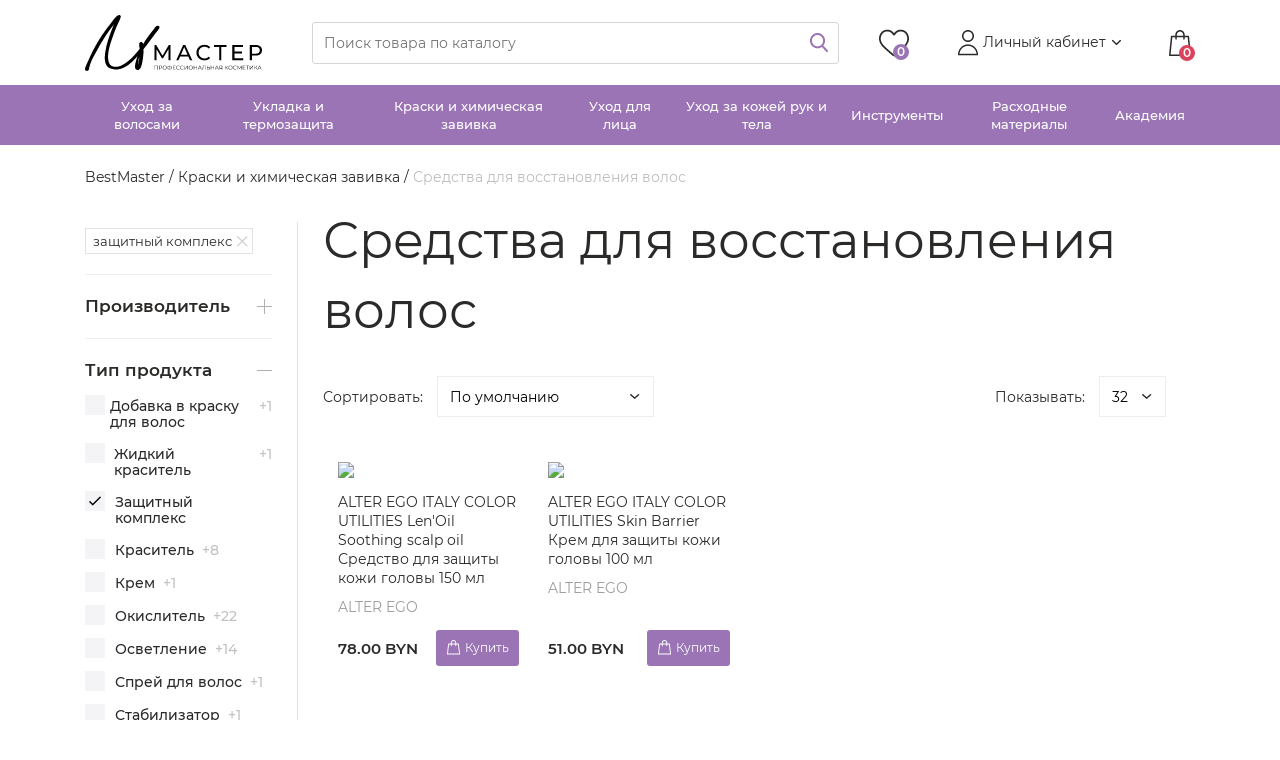

--- FILE ---
content_type: text/html; charset=utf-8
request_url: https://best-master.by/kraski-i-himicheskaya-zavivka/zaschitnyj-kompleks-dlja-volos/
body_size: 12270
content:
<!DOCTYPE html>
<!--[if IE]><![endif]-->
<!--[if IE 8 ]><html dir="ltr" lang="ru" class="ie8"><![endif]-->
<!--[if IE 9 ]><html dir="ltr" lang="ru" class="ie9"><![endif]-->
<!--[if (gt IE 9)|!(IE)]><!-->
<html dir="ltr" lang="ru">
<!--<![endif]-->
<head>
<meta charset="UTF-8" />
<meta name="viewport" content="width=device-width, initial-scale=1">
<meta http-equiv="X-UA-Compatible" content="IE=edge">
<title>Профессиональные средства для восстановления волос| Best-Master</title>

      
<base href="https://best-master.by/" />
<meta name="description" content="Kупить средства для восстановления волос в интернет-магазине Best-Master! ✔Дисконтная программа ✈ Доставка по Минску и Белоруссии " />
<meta name="keywords" content= "Краски и химическая завивка" />
<meta property="og:title" content="Профессиональные средства для восстановления волос| Best-Master" />
<meta property="og:type" content="website" />
<meta property="og:url" content="https://best-master.by/kraski-i-himicheskaya-zavivka/zaschitnyj-kompleks-dlja-volos/" />
<meta property="og:image" content="https://best-master.by/image/catalog/logo.svg" />
<meta property="og:site_name" content="Best-Master" />
<script src="/catalog/view/theme/bestmaster/js/jquery-3.6.0.min.js" type="text/javascript"></script>
<link href="/catalog/view/theme/bestmaster/stylesheet/bootstrap-grid.min.css" rel="stylesheet">
<link href="/catalog/view/theme/bestmaster/stylesheet/swiper-bundle.min.css" rel="stylesheet">
<link href="/catalog/view/theme/bestmaster/js/polt_mob_menu/polt_slick.css" rel="stylesheet">
<link href="/catalog/view/theme/bestmaster/stylesheet/stylesheet.css" rel="stylesheet">
<link href="/catalog/view/theme/bestmaster/stylesheet/simplecheckout-custom.css" rel="stylesheet">
<link href="/catalog/view/theme/bestmaster/stylesheet/superfish.css" rel="stylesheet">
<link href="catalog/view/javascript/ocfilter/nouislider.min.css" type="text/css" rel="stylesheet" media="screen" />
<script src="/catalog/view/theme/bestmaster/js/bootstrap.bundle.min.js" type="text/javascript"></script>
<script src="/catalog/view/theme/bestmaster/js/common.js" type="text/javascript"></script>
<link href="https://best-master.by/image/catalog/cart.png" rel="icon" />
<script src="catalog/view/javascript/ocfilter/nouislider.min.js" type="text/javascript"></script>
<script src="catalog/view/javascript/ocfilter/ocfilter.js" type="text/javascript"></script>
<!-- Global site tag (gtag.js) - Google Analytics -->
<script async src="https://www.googletagmanager.com/gtag/js?id=UA-131205639-2"></script>
<script>
  window.dataLayer = window.dataLayer || [];
  function gtag(){dataLayer.push(arguments);}
  gtag('js', new Date());

  gtag('config', 'UA-131205639-2');
</script>
<!-- Hotjar Tracking Code for https://best-master.by/ -->
<script>
    (function(h,o,t,j,a,r){
        h.hj=h.hj||function(){(h.hj.q=h.hj.q||[]).push(arguments)};
        h._hjSettings={hjid:2893690,hjsv:6};
        a=o.getElementsByTagName('head')[0];
        r=o.createElement('script');r.async=1;
        r.src=t+h._hjSettings.hjid+j+h._hjSettings.hjsv;
        a.appendChild(r);
    })(window,document,'https://static.hotjar.com/c/hotjar-','.js?sv=');
</script></head>
<body class="product-category-61">
<header class="header" id="header">
    <div class="container header__container">
        <div class="header-main">
                    <a href="https://best-master.by/" class="header__section">
                <img class="header__logo" src="https://best-master.by/image/catalog/logo.svg" loading="lazy" width="177" height="56">
            </a>
                    <div class="header__section header__search-menu-holder">
                <div class="header__section-mobile">
                    <a href="#polt-menu" class="mobile-menu close_menu polt-off__open-close polt-off__close-menu">
                        <span class="mobile-menu__box">
                            <span class="mobile-menu__inner"></span>
                        </span>
                    </a>
                </div>
                <div class="btns_doop header__search">
                    <div class="tab_pan_w header__search-mobile-btn-section">
                        <a href="#search" class="header__search-mobile-btn btn_doop">
                            <img loading="lazy" class="header__search-mobile-btn-ico" src="/catalog/view/theme/bestmaster/image/search-mob.svg" width="15" height="15" alt="">
                        </a>
                    </div>
                    <div id="search" class="header__search-section tab_pan_w">
  <input type="text" name="search" value="" placeholder="Поиск товара по каталогу" class="form-control header__search-input" />
    <button type="button" class="header__search-btn">
        <img loading="lazy" src="/catalog/view/theme/bestmaster/image/search.svg" class="header__search-icon" alt="" width="18" height="18">
    </button>
</div>                </div>
            </div>
            <div class="header__section header__shop-tools">
                <div class="header__favorites">
                    <a class="header__favorites-link" href="https://best-master.by/wishlist/">
                        <img src="/catalog/view/theme/bestmaster/image/favorites.svg">
                        <span class="header__favorites-count">0</span>
                    </a>
                </div>
                <div class="header__account dropdown">
                    <a title="Личный кабинет" class="header__account-link dropdown-toggle" href="#" role="button" id="header-account" data-bs-toggle="dropdown" aria-expanded="false">
                        <img loading="lazy" src="/catalog/view/theme/bestmaster/image/user.svg" width="30" height="30" alt="" />
                        <span class="header__account-title">Личный кабинет</span>
                        <img class="header__account-arrow" src="/catalog/view/theme/bestmaster/image/account-arrow-down.svg">
                        <span class="caret"></span>
                    </a>
                    <ul aria-labelledby="header-account" class="dropdown-menu header__account-dropdown tab_pan_w">
                                                    <li><a class="header__account-dropdown-link" href="https://best-master.by/simpleregister/">Регистрация</a></li>
                            <li><a class="header__account-dropdown-link" href="https://best-master.by/login/">Авторизация</a></li>
                                            </ul>
                </div>
                <div class="header__cart" id="cart">
    <a class="header__cart-link" href="https://best-master.by/simplecheckout/">
        <img class="header__cart-img" src="/catalog/view/theme/bestmaster/image/cart.svg">
        <span class="header__cart-quantity" id="cart-total">0</span>
    </a>
    <div class="white-popup mfp-with-anim loading_w" id="cartpop">
        <ul class="cart_ul">
                            <li>
                    <button title="Закрыть (Esc)" type="button" class="mfp-close">×</button>
                    <p class="text-center">В корзине пусто!</p>
                </li>
                    </ul>
    </div>
</div>
            </div>
        </div>
    </div>
            <nav class="header-menu">
            <div class="container">
                <ul class="header-menu__list sf-menu">
                                                                        <li class="header-menu__list-item header-menu__list-item_two-cols header-menu__list-item_three-cols">
                                <a class="header-menu__list-link" href="https://best-master.by/uhod-za-volosami/">Уход за волосами</a>
                                                                    <ul class="sub-menu header-menu__sublist">
                                                                                    <li class="header-menu__list-subitem sub-menu-li">
                                                                                                    <a href="https://best-master.by/uhod-za-volosami/shampuni-dlja-volos/" class="header-menu__list-link">Шампунь для волос</a>
                                                                                            </li>
                                                                                    <li class="header-menu__list-subitem sub-menu-li">
                                                                                                    <a href="https://best-master.by/uhod-za-volosami/konditsionery/" class="header-menu__list-link">Кондиционер для волос</a>
                                                                                            </li>
                                                                                    <li class="header-menu__list-subitem sub-menu-li">
                                                                                                    <a href="https://best-master.by/uhod-za-volosami/aktivnaja-gljina/" class="header-menu__list-link">Активная глина</a>
                                                                                            </li>
                                                                                    <li class="header-menu__list-subitem sub-menu-li">
                                                                                                    <a href="https://best-master.by/uhod-za-volosami/losjon-dlja-volos/" class="header-menu__list-link">Лосьон для волос</a>
                                                                                            </li>
                                                                                    <li class="header-menu__list-subitem sub-menu-li">
                                                                                                    <a href="https://best-master.by/uhod-za-volosami/kremi-dlja-volos/" class="header-menu__list-link">Крем для волос</a>
                                                                                            </li>
                                                                                    <li class="header-menu__list-subitem sub-menu-li">
                                                                                                    <a href="https://best-master.by/uhod-za-volosami/kremi-dlja-volos-i-tela/" class="header-menu__list-link">Крем для волос и тела</a>
                                                                                            </li>
                                                                                    <li class="header-menu__list-subitem sub-menu-li">
                                                                                                    <a href="https://best-master.by/uhod-za-volosami/maski-dlja-volos/" class="header-menu__list-link">Маска для волос</a>
                                                                                            </li>
                                                                                    <li class="header-menu__list-subitem sub-menu-li">
                                                                                                    <a href="https://best-master.by/uhod-za-volosami/maslo-i-syvorotki-dlja-volos/" class="header-menu__list-link">Масло и сыворотка для волос</a>
                                                                                            </li>
                                                                                    <li class="header-menu__list-subitem sub-menu-li">
                                                                                                    <a href="https://best-master.by/uhod-za-volosami/nesmyvaemyje-konditsionery/" class="header-menu__list-link">Несмываемый кондиционер</a>
                                                                                            </li>
                                                                                    <li class="header-menu__list-subitem sub-menu-li">
                                                                                                    <a href="https://best-master.by/uhod-za-volosami/ottenochnyje-konditsionery/" class="header-menu__list-link">Оттеночный кондиционер</a>
                                                                                            </li>
                                                                                    <li class="header-menu__list-subitem sub-menu-li">
                                                                                                    <a href="https://best-master.by/uhod-za-volosami/ottenochnyj-shampunj/" class="header-menu__list-link">Оттеночный шампунь</a>
                                                                                            </li>
                                                                                    <li class="header-menu__list-subitem sub-menu-li">
                                                                                                    <a href="https://best-master.by/uhod-za-volosami/nabory-dlja-volos/" class="header-menu__list-link">Набор для волос</a>
                                                                                            </li>
                                                                                    <li class="header-menu__list-subitem sub-menu-li">
                                                                                                    <a href="https://best-master.by/uhod-za-volosami/piling-kozhi-golovy/" class="header-menu__list-link">Пилинг кожи головы</a>
                                                                                            </li>
                                                                                    <li class="header-menu__list-subitem sub-menu-li">
                                                                                                    <a href="https://best-master.by/uhod-za-volosami/skrab-kozhi-golovy/" class="header-menu__list-link">Скраб для кожи головы</a>
                                                                                            </li>
                                                                                    <li class="header-menu__list-subitem sub-menu-li">
                                                                                                    <a href="https://best-master.by/uhod-za-volosami/spreji-dlja-volos/" class="header-menu__list-link">Спрей для волос</a>
                                                                                            </li>
                                                                                    <li class="header-menu__list-subitem sub-menu-li">
                                                                                                    <a href="https://best-master.by/uhod-za-volosami/suhoj-shampunj/" class="header-menu__list-link">Сухой шампунь</a>
                                                                                            </li>
                                                                                    <li class="header-menu__list-subitem sub-menu-li">
                                                                                                    <a href="https://best-master.by/uhod-za-volosami/uhod-dlja-muzhchin/" class="header-menu__list-link">Для мужчин</a>
                                                                                            </li>
                                                                                    <li class="header-menu__list-subitem sub-menu-li">
                                                                                                    <a href="https://best-master.by/uhod-za-volosami/kremi-dlja-volos-i-tela/" class="header-menu__list-link">Пена и мусс</a>
                                                                                            </li>
                                                                                    <li class="header-menu__list-subitem sub-menu-li">
                                                                                                    <a href="https://best-master.by/uhod-za-volosami/sredstvo-dlja-kozhi-golovi/" class="header-menu__list-link">Средство для кожи головы</a>
                                                                                            </li>
                                                                            </ul>
                                                            </li>
                                                                                                <li class="header-menu__list-item header-menu__list-item_two-cols">
                                <a class="header-menu__list-link" href="https://best-master.by/ukladka-i-termozashita/">Укладка и термозащита</a>
                                                                    <ul class="sub-menu header-menu__sublist">
                                                                                    <li class="header-menu__list-subitem sub-menu-li">
                                                                                                    <a href="https://best-master.by/ukladka-i-termozashita/gelj-dlja-ukladki/" class="header-menu__list-link">Гель для укладки</a>
                                                                                            </li>
                                                                                    <li class="header-menu__list-subitem sub-menu-li">
                                                                                                    <a href="https://best-master.by/ukladka-i-termozashita/krem-dlja-ukladki-volos/" class="header-menu__list-link">Крем для укладки</a>
                                                                                            </li>
                                                                                    <li class="header-menu__list-subitem sub-menu-li">
                                                                                                    <a href="https://best-master.by/ukladka-i-termozashita/lak-dlja-volos/" class="header-menu__list-link">Лак для волос</a>
                                                                                            </li>
                                                                                    <li class="header-menu__list-subitem sub-menu-li">
                                                                                                    <a href="https://best-master.by/ukladka-i-termozashita/losjon-dlja-ukladki-volos/" class="header-menu__list-link">Лосьон для волос</a>
                                                                                            </li>
                                                                                    <li class="header-menu__list-subitem sub-menu-li">
                                                                                                    <a href="https://best-master.by/ukladka-i-termozashita/pasta-i-pomada-dlja-volos/" class="header-menu__list-link">Паста и помада</a>
                                                                                            </li>
                                                                                    <li class="header-menu__list-subitem sub-menu-li">
                                                                                                    <a href="https://best-master.by/ukladka-i-termozashita/razglazhivajuscheje-sredstvo/" class="header-menu__list-link">Разглаживающее средство</a>
                                                                                            </li>
                                                                                    <li class="header-menu__list-subitem sub-menu-li">
                                                                                                    <a href="https://best-master.by/ukladka-i-termozashita/sprej-dlja-ukladki-volos/" class="header-menu__list-link">Спрей для укладки волос</a>
                                                                                            </li>
                                                                                    <li class="header-menu__list-subitem sub-menu-li">
                                                                                                    <a href="https://best-master.by/ukladka-i-termozashita/sredstvo-dlja-bleska-volos/" class="header-menu__list-link">Средство для блеска</a>
                                                                                            </li>
                                                                                    <li class="header-menu__list-subitem sub-menu-li">
                                                                                                    <a href="https://best-master.by/ukladka-i-termozashita/sredstvo-dlja-obema-volos/" class="header-menu__list-link">Средство для прикорневого объема</a>
                                                                                            </li>
                                                                                    <li class="header-menu__list-subitem sub-menu-li">
                                                                                                    <a href="https://best-master.by/ukladka-i-termozashita/termozaschita-dlja-volos/" class="header-menu__list-link">Термозащита</a>
                                                                                            </li>
                                                                            </ul>
                                                            </li>
                                                                                                <li class="header-menu__list-item header-menu__list-item_two-cols">
                                <a class="header-menu__list-link" href="https://best-master.by/kraski-i-himicheskaya-zavivka/">Краски и химическая завивка</a>
                                                                    <ul class="sub-menu header-menu__sublist">
                                                                                    <li class="header-menu__list-subitem sub-menu-li">
                                                                                                    <a href="https://best-master.by/kraski-i-himicheskaya-zavivka/dobavki-v-krasku-dlja-volos/" class="header-menu__list-link">Добавки в краску</a>
                                                                                            </li>
                                                                                    <li class="header-menu__list-subitem sub-menu-li">
                                                                                                    <a href="https://best-master.by/kraski-i-himicheskaya-zavivka/krasitelj-dlja-volos/" class="header-menu__list-link">Краситель</a>
                                                                                            </li>
                                                                                    <li class="header-menu__list-subitem sub-menu-li">
                                                                                                    <a href="https://best-master.by/kraski-i-himicheskaya-zavivka/krem-dlja-kozhi-golovi/" class="header-menu__list-link">Крем для волос</a>
                                                                                            </li>
                                                                                    <li class="header-menu__list-subitem sub-menu-li">
                                                                                                    <a href="https://best-master.by/kraski-i-himicheskaya-zavivka/sprej-dlja-zaschiti-volos/" class="header-menu__list-link">Спрей для волос</a>
                                                                                            </li>
                                                                                    <li class="header-menu__list-subitem sub-menu-li">
                                                                                                    <a href="https://best-master.by/kraski-i-himicheskaya-zavivka/odnorazovaja-produktсija/" class="header-menu__list-link">Одноразовая продукция</a>
                                                                                            </li>
                                                                                    <li class="header-menu__list-subitem sub-menu-li">
                                                                                                    <a href="https://best-master.by/kraski-i-himicheskaya-zavivka/okislitelji/" class="header-menu__list-link">Окислитель</a>
                                                                                            </li>
                                                                                    <li class="header-menu__list-subitem sub-menu-li">
                                                                                                    <a href="https://best-master.by/kraski-i-himicheskaya-zavivka/dlja-osvetlenie-volos/" class="header-menu__list-link">Осветление</a>
                                                                                            </li>
                                                                                    <li class="header-menu__list-subitem sub-menu-li">
                                                                                                    <a href="https://best-master.by/kraski-i-himicheskaya-zavivka/himicheskaja-zavivka-volos/" class="header-menu__list-link">Химическая завивка</a>
                                                                                            </li>
                                                                                    <li class="header-menu__list-subitem sub-menu-li">
                                                                                                    <a href="https://best-master.by/kraski-i-himicheskaya-zavivka/remuver-kraski/" class="header-menu__list-link">Ремувер</a>
                                                                                            </li>
                                                                                    <li class="header-menu__list-subitem sub-menu-li">
                                                                                                    <a href="https://best-master.by/kraski-i-himicheskaya-zavivka/krasitelji-dlja-muzhchin/" class="header-menu__list-link">Для мужчин</a>
                                                                                            </li>
                                                                                    <li class="header-menu__list-subitem sub-menu-li">
                                                                                                    <span class="header-menu__list-link">Защитный комплекс</span>
                                                                                            </li>
                                                                            </ul>
                                                            </li>
                                                                                                <li class="header-menu__list-item header-menu__list-item_two-cols header-menu__list-item_three-cols">
                                <a class="header-menu__list-link" href="https://best-master.by/uhod-dlya-lica/">Уход для лица</a>
                                                                    <ul class="sub-menu header-menu__sublist">
                                                                                    <li class="header-menu__list-subitem sub-menu-li">
                                                                                                    <a href="https://best-master.by/uhod-dlya-lica/bb-gelj/" class="header-menu__list-link">BB-гель</a>
                                                                                            </li>
                                                                                    <li class="header-menu__list-subitem sub-menu-li">
                                                                                                    <a href="https://best-master.by/uhod-dlya-lica/alginatniji-maski/" class="header-menu__list-link">Альгинатные маски</a>
                                                                                            </li>
                                                                                    <li class="header-menu__list-subitem sub-menu-li">
                                                                                                    <a href="https://best-master.by/uhod-dlya-lica/biotselljuloznije-maski/" class="header-menu__list-link">Биоцеллюлозные маски</a>
                                                                                            </li>
                                                                                    <li class="header-menu__list-subitem sub-menu-li">
                                                                                                    <a href="https://best-master.by/uhod-dlya-lica/krem-dlja-ljitsa/" class="header-menu__list-link">Крем для лица</a>
                                                                                            </li>
                                                                                    <li class="header-menu__list-subitem sub-menu-li">
                                                                                                    <a href="https://best-master.by/uhod-dlya-lica/maski-penki/" class="header-menu__list-link">Маски-пенка</a>
                                                                                            </li>
                                                                                    <li class="header-menu__list-subitem sub-menu-li">
                                                                                                    <a href="https://best-master.by/uhod-dlya-lica/mitseljarnaja-voda/" class="header-menu__list-link">Мицеллярная вода</a>
                                                                                            </li>
                                                                                    <li class="header-menu__list-subitem sub-menu-li">
                                                                                                    <a href="https://best-master.by/uhod-dlya-lica/molochko-dlya-lica/" class="header-menu__list-link">Молочко для лица</a>
                                                                                            </li>
                                                                                    <li class="header-menu__list-subitem sub-menu-li">
                                                                                                    <a href="https://best-master.by/uhod-dlya-lica/naznachenie/ochischenie/" class="header-menu__list-link">Очищение</a>
                                                                                            </li>
                                                                                    <li class="header-menu__list-subitem sub-menu-li">
                                                                                                    <a href="https://best-master.by/uhod-dlya-lica/patchi-pod-glaza/" class="header-menu__list-link">Патчи под глаза</a>
                                                                                            </li>
                                                                                    <li class="header-menu__list-subitem sub-menu-li">
                                                                                                    <a href="https://best-master.by/uhod-dlya-lica/piling-dlya-lica/" class="header-menu__list-link">Пилинг для лица</a>
                                                                                            </li>
                                                                                    <li class="header-menu__list-subitem sub-menu-li">
                                                                                                    <a href="https://best-master.by/uhod-dlya-lica/plastifitsirujuschije-maski/" class="header-menu__list-link">Пластифицирующие маски</a>
                                                                                            </li>
                                                                                    <li class="header-menu__list-subitem sub-menu-li">
                                                                                                    <a href="https://best-master.by/uhod-dlya-lica/puzyrkovije-maski/" class="header-menu__list-link">Пузырьковые маски</a>
                                                                                            </li>
                                                                                    <li class="header-menu__list-subitem sub-menu-li">
                                                                                                    <a href="https://best-master.by/uhod-dlya-lica/skrab-dlya-lica/" class="header-menu__list-link">Скраб для лица</a>
                                                                                            </li>
                                                                                    <li class="header-menu__list-subitem sub-menu-li">
                                                                                                    <a href="https://best-master.by/uhod-dlya-lica/sogrevajuschije-maski/" class="header-menu__list-link">Согревающие маски</a>
                                                                                            </li>
                                                                                    <li class="header-menu__list-subitem sub-menu-li">
                                                                                                    <a href="https://best-master.by/uhod-dlya-lica/syvorotki-dlya-lica/" class="header-menu__list-link">Сыворотки для лица</a>
                                                                                            </li>
                                                                                    <li class="header-menu__list-subitem sub-menu-li">
                                                                                                    <a href="https://best-master.by/uhod-dlya-lica/tkanevije-maski/" class="header-menu__list-link">Тканевые маски</a>
                                                                                            </li>
                                                                                    <li class="header-menu__list-subitem sub-menu-li">
                                                                                                    <a href="https://best-master.by/uhod-dlya-lica/toniki-dlya-lica/" class="header-menu__list-link">Тоники для лица</a>
                                                                                            </li>
                                                                                    <li class="header-menu__list-subitem sub-menu-li">
                                                                                                    <a href="https://best-master.by/uhod-dlya-lica/enzimnaja-pudra-dlya-lica/" class="header-menu__list-link">Энзимная пудра</a>
                                                                                            </li>
                                                                                    <li class="header-menu__list-subitem sub-menu-li">
                                                                                                    <a href="https://best-master.by/uhod-dlya-lica/dlya-muzhchin/" class="header-menu__list-link">Для мужчин</a>
                                                                                            </li>
                                                                                    <li class="header-menu__list-subitem sub-menu-li">
                                                                                                    <a href="https://best-master.by/uhod-dlya-lica/sredstvo-dlya-britja/" class="header-menu__list-link">Средство для бритья</a>
                                                                                            </li>
                                                                                    <li class="header-menu__list-subitem sub-menu-li">
                                                                                                    <a href="https://best-master.by/uhod-dlya-lica/uhod-dlya-lica-massazh/" class="header-menu__list-link">Массаж</a>
                                                                                            </li>
                                                                                    <li class="header-menu__list-subitem sub-menu-li">
                                                                                                    <a href="https://best-master.by/uhod-dlya-lica/dlja-lica-aksessuary/" class="header-menu__list-link">Аксессуары</a>
                                                                                            </li>
                                                                            </ul>
                                                            </li>
                                                                                                <li class="header-menu__list-item">
                                <a class="header-menu__list-link" href="https://best-master.by/uhod-za-kozhej-ruk-i-tela/">Уход за кожей рук и тела</a>
                                                                    <ul class="sub-menu header-menu__sublist">
                                                                                    <li class="header-menu__list-subitem sub-menu-li">
                                                                                                    <a href="https://best-master.by/uhod-za-kozhej-ruk-i-tela/krem-dlya-ruk/" class="header-menu__list-link">Крем для рук</a>
                                                                                            </li>
                                                                                    <li class="header-menu__list-subitem sub-menu-li">
                                                                                                    <a href="https://best-master.by/uhod-za-kozhej-ruk-i-tela/mylo-dlya-ruk-i-tela/" class="header-menu__list-link">Мыло для рук и тела</a>
                                                                                            </li>
                                                                                    <li class="header-menu__list-subitem sub-menu-li">
                                                                                                    <a href="https://best-master.by/uhod-za-kozhej-ruk-i-tela/mylo-dlya-muzhchin/" class="header-menu__list-link">Для мужчин</a>
                                                                                            </li>
                                                                            </ul>
                                                            </li>
                                                                                                <li class="header-menu__list-item">
                                <a class="header-menu__list-link" href="https://best-master.by/instrumenty/">Инструменты</a>
                                                                    <ul class="sub-menu header-menu__sublist">
                                                                                    <li class="header-menu__list-subitem sub-menu-li">
                                                                                                    <a href="https://best-master.by/instrumenty/aksessuari-dlja-makijazha/" class="header-menu__list-link"> Аксессуары для макияжа</a>
                                                                                            </li>
                                                                                    <li class="header-menu__list-subitem sub-menu-li">
                                                                                                    <a href="https://best-master.by/instrumenty/aksessuari-dlja-manikjura/" class="header-menu__list-link"> Аксессуары для маникюра</a>
                                                                                            </li>
                                                                                    <li class="header-menu__list-subitem sub-menu-li">
                                                                                                    <a href="https://best-master.by/instrumenty/parikmaherskije-prinadlezhnosti/" class="header-menu__list-link">Парикмахерские принадлежности</a>
                                                                                            </li>
                                                                                    <li class="header-menu__list-subitem sub-menu-li">
                                                                                                    <a href="https://best-master.by/instrumenty/instrumenty-brashingi/" class="header-menu__list-link">Брашинги</a>
                                                                                            </li>
                                                                                    <li class="header-menu__list-subitem sub-menu-li">
                                                                                                    <a href="https://best-master.by/instrumenty/zakolky-dlja-volos/" class="header-menu__list-link">Заколки для волос</a>
                                                                                            </li>
                                                                            </ul>
                                                            </li>
                                                                                                <li class="header-menu__list-item header-menu__list-item_two-cols">
                                <a class="header-menu__list-link" href="https://best-master.by/rashodnye-materialy/">Расходные материалы</a>
                                                                    <ul class="sub-menu header-menu__sublist">
                                                                                    <li class="header-menu__list-subitem sub-menu-li">
                                                                                                    <a href="https://best-master.by/rashodnye-materialy/vorotnjichki/" class="header-menu__list-link">Воротнички</a>
                                                                                            </li>
                                                                                    <li class="header-menu__list-subitem sub-menu-li">
                                                                                                    <a href="https://best-master.by/rashodnye-materialy/dezinfektori/" class="header-menu__list-link">Дезинфекторы</a>
                                                                                            </li>
                                                                                    <li class="header-menu__list-subitem sub-menu-li">
                                                                                                    <a href="https://best-master.by/rashodnye-materialy/meditsinskije-maski/" class="header-menu__list-link">Медицинские маски</a>
                                                                                            </li>
                                                                                    <li class="header-menu__list-subitem sub-menu-li">
                                                                                                    <a href="https://best-master.by/rashodnye-materialy/penjuary/" class="header-menu__list-link">Пеньюары</a>
                                                                                            </li>
                                                                                    <li class="header-menu__list-subitem sub-menu-li">
                                                                                                    <a href="https://best-master.by/rashodnye-materialy/polotentse-i-salfetki/" class="header-menu__list-link">Полотенце и салфетки</a>
                                                                                            </li>
                                                                                    <li class="header-menu__list-subitem sub-menu-li">
                                                                                                    <a href="https://best-master.by/rashodnye-materialy/folga-dlya-okrashivanija/" class="header-menu__list-link">Фольга для окрашивания</a>
                                                                                            </li>
                                                                            </ul>
                                                            </li>
                                                                                                <li class="header-menu__list-item">
                                <a class="header-menu__list-link" href="https://best-master.by/akademija-master/">Академия</a>
                                                            </li>
                                                            </ul>
            </div>
        </nav>
        <!-- Hotjar Tracking Code for https://best-master.by/ -->
<script>
    (function(h,o,t,j,a,r){
        h.hj=h.hj||function(){(h.hj.q=h.hj.q||[]).push(arguments)};
        h._hjSettings={hjid:2893690,hjsv:6};
        a=o.getElementsByTagName('head')[0];
        r=o.createElement('script');r.async=1;
        r.src=t+h._hjSettings.hjid+j+h._hjSettings.hjsv;
        a.appendChild(r);
    })(window,document,'https://static.hotjar.com/c/hotjar-','.js?sv=');
</script>
</header><div class="breadcrumbs">
    <div class="container">
        <div itemscope itemtype="http://schema.org/BreadcrumbList" class="breadcrumb">
    <span itemprop="itemListElement" itemscope itemtype="http://schema.org/ListItem" style="display: inline">
        <a class="breadcrumb__link" itemprop="item" href="https://best-master.by/"><span class="breadcrumb__link-span" itemprop="name">BestMaster</span></a>
        <meta itemprop="position" content="1" />
    </span>
            /
                                        <span itemprop="itemListElement" itemscope itemtype="http://schema.org/ListItem">
            <a class="breadcrumb__link" itemprop="item" href="https://best-master.by/kraski-i-himicheskaya-zavivka/">
                <span itemprop="name">Краски и химическая завивка</span>
            </a>
            <meta itemprop="position" content="2" />
        </span>
                /
                            <span itemprop="itemListElement" itemscope itemtype="https://schema.org/ListItem" class="breadcrumb__current">
        <span itemprop="name">Средства для восстановления волос</span>
        <meta itemprop="position" content="3" />
    </span>
        </div>
    </div>
</div>
<div class="container">
    <div class="catalog">
        <aside id="column-left" class="catalog__aside-filter">
        <div class="polt_off polt-off polt-off__left polt-off__state_close" id="polt-filter">
    <a href="#polt-filter" class="close_menu polt-off__open-close polt-off__close-menu">×</a>
        <div class="ocfilter_title">фильтр</div>
                <div class="panel ocfilter panel-default" id="ocfilter">
                    <div class="list-group">
                        <div class="list-group-item selected-options">
    <div class="ocfilter-option">
    <span>Тип продукта:</span>
        <button type="button" onclick="location = 'https://best-master.by/kraski-i-himicheskaya-zavivka/';" class="btn btn-xs btn-danger" style="padding: 1px 4px;"><i class="fa fa-times"></i> защитный комплекс</button>
      </div>
  	  </div>

                        
                        


<div class="list-group-item ocfilter-option" id="option-m">
  <div class="ocf-option-name ocf-option-name_closed">
    Производитель
		  </div>

  <div class="ocf-option-values  hide" style="display: none">
    
    
    


	<label id="v-m14" data-option-id="m">
  <input type="checkbox" name="ocf[m]" value="m:14;10027:2639370123" class="ocf-target" autocomplete="off" />
    <span class="filter-value-name">
          Alter Ego    </span>
    <small class="badge">2</small>
  </label>
	
    
      </div>
</div>


<div class="list-group-item ocfilter-option" id="option-10027">
  <div class="ocf-option-name">
    Тип продукта
		  </div>

  <div class="ocf-option-values">
    
    
    


	<label id="v-100272440240928" data-option-id="10027">
  <input type="checkbox" name="ocf[10027]" value="10027:2440240928,2639370123" class="ocf-target" autocomplete="off" />
    <span class="filter-value-name">
          Добавка в краску для волос    </span>
    <small class="badge">+1</small>
  </label>
	

	<label id="v-10027163715719" data-option-id="10027">
  <input type="checkbox" name="ocf[10027]" value="10027:163715719,2639370123" class="ocf-target" autocomplete="off" />
    <span class="filter-value-name">
          Жидкий краситель    </span>
    <small class="badge">+1</small>
  </label>
	

<label id="v-100272639370123" class="ocf-selected" data-option-id="10027">
  <input type="checkbox" name="ocf[10027]" value="" checked="checked" class="ocf-target" autocomplete="off" />
  <span class="filter-value-name">Защитный комплекс</span>
    <small class="badge"></small>
  </label>


	<label id="v-100273982594743" data-option-id="10027">
  <input type="checkbox" name="ocf[10027]" value="10027:2639370123,3982594743" class="ocf-target" autocomplete="off" />
    <span class="filter-value-name">
          Краситель    </span>
    <small class="badge">+8</small>
  </label>
	

	<label id="v-100272305740184" data-option-id="10027">
  <input type="checkbox" name="ocf[10027]" value="10027:2305740184,2639370123" class="ocf-target" autocomplete="off" />
    <span class="filter-value-name">
          Крем    </span>
    <small class="badge">+1</small>
  </label>
	

	<label id="v-100272176919016" data-option-id="10027">
  <input type="checkbox" name="ocf[10027]" value="10027:2176919016,2639370123" class="ocf-target" autocomplete="off" />
    <span class="filter-value-name">
          Окислитель    </span>
    <small class="badge">+22</small>
  </label>
	

	<label id="v-100274217628141" data-option-id="10027">
  <input type="checkbox" name="ocf[10027]" value="10027:2639370123,4217628141" class="ocf-target" autocomplete="off" />
    <span class="filter-value-name">
          Осветление    </span>
    <small class="badge">+14</small>
  </label>
	

	<label id="v-100273517053571" data-option-id="10027">
  <input type="checkbox" name="ocf[10027]" value="10027:2639370123,3517053571" class="ocf-target" autocomplete="off" />
    <span class="filter-value-name">
          Спрей для волос    </span>
    <small class="badge">+1</small>
  </label>
	

	<label id="v-10027560389883" data-option-id="10027">
  <input type="checkbox" name="ocf[10027]" value="10027:560389883,2639370123" class="ocf-target" autocomplete="off" />
    <span class="filter-value-name">
          Стабилизатор    </span>
    <small class="badge">+1</small>
  </label>
	

	<label id="v-10027359007215" data-option-id="10027">
  <input type="checkbox" name="ocf[10027]" value="10027:359007215,2639370123" class="ocf-target" autocomplete="off" />
    <span class="filter-value-name">
          Тонирующая краска    </span>
    <small class="badge">+3</small>
  </label>
	

	<label id="v-10027448870578" data-option-id="10027">
  <input type="checkbox" name="ocf[10027]" value="10027:448870578,2639370123" class="ocf-target" autocomplete="off" />
    <span class="filter-value-name">
          Тонирующий гель    </span>
    <small class="badge">+1</small>
  </label>
	

	<label id="v-10027936488743" data-option-id="10027">
  <input type="checkbox" name="ocf[10027]" value="10027:936488743,2639370123" class="ocf-target" autocomplete="off" />
    <span class="filter-value-name">
          Химическая завивка    </span>
    <small class="badge">+3</small>
  </label>
	
    
      </div>
</div>


<div class="list-group-item ocfilter-option" id="option-10029">
  <div class="ocf-option-name ocf-option-name_closed">
    Сделано в
		  </div>

  <div class="ocf-option-values  hide" style="display: none">
    
    
    


	<label id="v-10029640524188" data-option-id="10029">
  <input type="checkbox" name="ocf[10029]" value="10027:2639370123;10029:640524188" class="ocf-target" autocomplete="off" />
    <span class="filter-value-name">
          Италии    </span>
    <small class="badge">2</small>
  </label>
	
    
      </div>
</div>


<div class="list-group-item ocfilter-option" id="option-10015">
  <div class="ocf-option-name ocf-option-name_closed">
    Назначение
		  </div>

  <div class="ocf-option-values  hide" style="display: none">
    
    
    


	<label id="v-10015335417113" data-option-id="10015">
  <input type="checkbox" name="ocf[10015]" value="10015:335417113;10027:2639370123" class="ocf-target" autocomplete="off" />
    <span class="filter-value-name">
          Защита    </span>
    <small class="badge">1</small>
  </label>
	

	<label id="v-100154292041619" data-option-id="10015">
  <input type="checkbox" name="ocf[10015]" value="10015:4292041619;10027:2639370123" class="ocf-target" autocomplete="off" />
    <span class="filter-value-name">
          Защита перед химическими процедурами    </span>
    <small class="badge">2</small>
  </label>
	
    
      </div>
</div>



                    </div>
                </div>
    </div>

    <script type="text/javascript"><!--
        function poltOcFilter() {
            var options = {
                mobile: $('.polt_mob_filter_btn').is(':visible'),
                php: {
                    searchButton: 0,
                    showPrice: 0,
                    showCounter: 1,
                    manualPrice: 0,
                    link: 'https://best-master.by/kraski-i-himicheskaya-zavivka/',
                    path: '61',
                    params: '10027:2639370123',
                    index: 'filter_ocfilter'
                },
                text: {
                    show_all: 'Показать все',
                    hide: 'Скрыть',
                    load: 'Загрузка...',
                    any: 'Все',
                    select: 'Укажите параметры'
                }
            };
            setTimeout(function () {
                $('#ocfilter').ocfilter(options);
            }, 1);
        }
        //--></script>
  </aside>
        <div class="catalog__product-holder">
            <h1 class="catalog__title title">
                Средства для восстановления волос            </h1>
                        <div class="catalog__top-filter">
                <a href="#polt-filter" class="polt-off__open-close polt_mob_filter_btn btn">Фильтр</a>
                <div class="catalog__sorting">
                    <div class="form-group input-group input-group-sm">
                        <label class="input-group-addon" for="input-sort">Сортировать:</label>
                        <select id="input-sort" onchange="location = this.value;">
                                                                                                <option value="https://best-master.by/kraski-i-himicheskaya-zavivka/zaschitnyj-kompleks-dlja-volos/?sort=p.sort_order&amp;order=ASC" selected="selected">По умолчанию</option>
                                                                                                                                <option value="https://best-master.by/kraski-i-himicheskaya-zavivka/zaschitnyj-kompleks-dlja-volos/?sort=p.price&amp;order=ASC">По цене (возрастанию)</option>
                                                                                                                                <option value="https://best-master.by/kraski-i-himicheskaya-zavivka/zaschitnyj-kompleks-dlja-volos/?sort=p.price&amp;order=DESC">По цене (убыванию)</option>
                                                                                    </select>
                    </div>
                </div>
                <div class="catalog__quantity">
                    <div class="form-group input-group input-group-sm">
                        <label class="input-group-addon" for="input-limit">Показывать:</label>
                        <select id="input-limit" class="form-control" onchange="location = this.value;">
                                                                                                <option value="https://best-master.by/kraski-i-himicheskaya-zavivka/zaschitnyj-kompleks-dlja-volos/?limit=25">25</option>
                                                                                                                                <option value="https://best-master.by/kraski-i-himicheskaya-zavivka/zaschitnyj-kompleks-dlja-volos/?limit=32" selected="selected">32</option>
                                                                                                                                <option value="https://best-master.by/kraski-i-himicheskaya-zavivka/zaschitnyj-kompleks-dlja-volos/?limit=50">50</option>
                                                                                                                                <option value="https://best-master.by/kraski-i-himicheskaya-zavivka/zaschitnyj-kompleks-dlja-volos/?limit=75">75</option>
                                                                                                                                <option value="https://best-master.by/kraski-i-himicheskaya-zavivka/zaschitnyj-kompleks-dlja-volos/?limit=100">100</option>
                                                                                    </select>
                    </div>
                </div>
            </div>
            <div class="catalog__product-grid next_polt_wrap">
                    <div class="catalog__product-item" data-nextpolt="nextpolt">
        <div class="product-prev">
            <div class="product-prev__header">
                <div class="product-prev__bonus">
                                                        </div>
                <a class="product-prev__img-block" href="https://best-master.by/alter-ego-italy-color-utilities-len-oil-soothing-scalp-oil-sredstvo-dlja-zaschity-kozhi-golovy-150-ml/">
                    <img class="product-prev__img" src="https://best-master.by/image/cache/catalog/carelikanew/alterego/colorrr-228x228.png">
                </a>
                <a class="product-prev__title" href="https://best-master.by/alter-ego-italy-color-utilities-len-oil-soothing-scalp-oil-sredstvo-dlja-zaschity-kozhi-golovy-150-ml/">
                    ALTER EGO ITALY COLOR UTILITIES Len'Oil Soothing scalp oil Средство для защиты кожи головы 150 мл                 </a>
                <div class="product-prev__brand">Alter Ego</div>
            </div>
            <div class="product-prev__footer">
                <div class="product-prev__price">
                                            <div class="product-prev__price-current">78.00 <span class="card__price-grn">BYN</span></div>
                                    </div>
                <button class="product-prev__btn btn" type="button" onclick="cart.add('1235', '1');">
                    Купить                </button>
            </div>
        </div>
    </div>
    <div class="catalog__product-item" data-nextpolt="nextpolt">
        <div class="product-prev">
            <div class="product-prev__header">
                <div class="product-prev__bonus">
                                                        </div>
                <a class="product-prev__img-block" href="https://best-master.by/alter-ego-italy-color-utilities-skin-barrier-krem-dlja-zaschity-kozhi-golovy-100-ml/">
                    <img class="product-prev__img" src="https://best-master.by/image/cache/catalog/carelikanew/alterego/alter-228x228.png">
                </a>
                <a class="product-prev__title" href="https://best-master.by/alter-ego-italy-color-utilities-skin-barrier-krem-dlja-zaschity-kozhi-golovy-100-ml/">
                    ALTER EGO ITALY COLOR UTILITIES Skin Barrier Крем для защиты кожи головы 100 мл                 </a>
                <div class="product-prev__brand">Alter Ego</div>
            </div>
            <div class="product-prev__footer">
                <div class="product-prev__price">
                                            <div class="product-prev__price-current">51.00 <span class="card__price-grn">BYN</span></div>
                                    </div>
                <button class="product-prev__btn btn" type="button" onclick="cart.add('1234', '1');">
                    Купить                </button>
            </div>
        </div>
    </div>
                <div class="polt_pagination">
                                    </div>
            </div>
        </div>
    </div>
</div>
<footer class="footer">
    <div class="footer-subscribe">
        <div class="container">
            <div class="footer-subscribe__inner">
                <div class="footer-subscribe__text">
                    Узнавайте первыми о распродажах и новинках!
                </div>
                <div class="footer-subscribe__input-group">
                    <input class="footer-subscribe__input" type="email" placeholder="Введите Ваш email">
                    <div class="input-group-append">
                        <button class="footer-subscribe__btn btn" type="button">Подписаться</button>
                    </div>
                </div>
            </div>
        </div>
    </div>
    <div class="footer-content">
        <div class="container">
                <ul class="footer-content__inner">
                                        <li class="footer-content__column">
                        <div class="footer-content__column-title">О нас</div>
                        <ul class="footer-content__column-list">
                                                                                                <li class="footer-content__column-item">
                                        <a class="footer-content__column-link" href="https://best-master.by/magaziny/">Магазины</a>
                                    </li>
                                                                                                                                <li class="footer-content__column-item">
                                        <a class="footer-content__column-link" href="https://best-master.by/kontakty/">Контакты</a>
                                    </li>
                                                                                                                                                                                                                                                        <li class="footer-content__column-item">
                                        <a class="footer-content__column-link" href="https://best-master.by/o-nas">О нас</a>
                                    </li>
                                                                                                                                <li class="footer-content__column-item">
                                        <a class="footer-content__column-link" href="https://best-master.by/stati/">Статьи</a>
                                    </li>
                                                                                                                                <li class="footer-content__column-item">
                                        <a class="footer-content__column-link" href="https://best-master.by/professionalam/">Профессионалам</a>
                                    </li>
                                                                                    </ul>
                    </li>
                                                                <li class="footer-content__column">
                            <div class="footer-content__column-title">Каталог</div>
                            <ul class="footer-content__column-list">
                                                                                                            <li class="footer-content__column-item">
                                            <a class="footer-content__column-link" href="https://best-master.by/akcii/">Акции</a>
                                        </li>
                                                                                                                                                <li class="footer-content__column-item">
                                            <a class="footer-content__column-link" href="https://best-master.by/populyarnoe/">Популярное</a>
                                        </li>
                                                                                                                                                <li class="footer-content__column-item">
                                            <a class="footer-content__column-link" href="https://best-master.by/dlja-muzhchin/">Для мужчин</a>
                                        </li>
                                                                                                                                                <li class="footer-content__column-item">
                                            <a class="footer-content__column-link" href="https://best-master.by/brands/">Все бренды</a>
                                        </li>
                                                                                                                                                <li class="footer-content__column-item">
                                            <a class="footer-content__column-link" href="https://best-master.by/podarki/">Подарки</a>
                                        </li>
                                                                                                                                                <li class="footer-content__column-item">
                                            <a class="footer-content__column-link" href="https://best-master.by/novinki/">Новинки</a>
                                        </li>
                                                                                                </ul>
                        </li>
                                                                <li class="footer-content__column">
                            <div class="footer-content__column-title">Мой аккаунт</div>
                            <ul class="footer-content__column-list">
                                                                                                            <li class="footer-content__column-item">
                                            <a class="footer-content__column-link" href="https://best-master.by/my-account/">Мой профиль</a>
                                        </li>
                                                                                                                                                <li class="footer-content__column-item">
                                            <a class="footer-content__column-link" href="https://best-master.by/order-history/">Мои заказы</a>
                                        </li>
                                                                                                                                                <li class="footer-content__column-item">
                                            <a class="footer-content__column-link" href="https://best-master.by/wishlist/">Мои избранные продукты</a>
                                        </li>
                                                                                                </ul>
                        </li>
                                                                <li class="footer-content__column">
                            <div class="footer-content__column-title">Интернет-магазин</div>
                            <ul class="footer-content__column-list">
                                                                                                            <li class="footer-content__column-item">
                                            <a class="footer-content__column-link" href="https://best-master.by/oplata-i-dostavka">Оплата и доставка</a>
                                        </li>
                                                                                                                                                <li class="footer-content__column-item">
                                            <a class="footer-content__column-link" href="https://best-master.by/politika-konfidencialnosti/">Политика конфиденциальности</a>
                                        </li>
                                                                                                                                                <li class="footer-content__column-item">
                                            <a class="footer-content__column-link" href="https://best-master.by/usloviya-soglasheniya/">Условия соглашения</a>
                                        </li>
                                                                                                </ul>
                        </li>
                                        <li class="footer-content__column footer-content__column_contacts">
                        <img class="footer-content__column-logo" src="/catalog/view/theme/bestmaster/image/footer-logo.svg">
                        <div class="footer-content__column-text">Мы всегда на связи!</div>
                        <div class="footer-content__column-phones">
                            <div style="font-size:12px; text-align: left"><hr><br>Интернет-магазин best-master.by: регистрация в Торговом реестре 22.02.2022г., № регистрации 529185. ООО "Лика-Джей", зарегистрировано Минским горисполкомом 22 июля 2015 года в Едином государственном регистре юридических лиц и индивидуальных предпринимателей с регистрационным номером 192509336, УНП 192509336.<br>
<br>
Адрес: 220123, г. Минск, ул. Кропоткина 84, пом. 122.<br>
Контакты: +375 44 509-96-77;<br>
e-mail: info@lika-j.com<br>
<br>
Режим работы интернет-магазина:<br>
Онлайн-заказ: круглосуточно;<br>
Оператор / Доставка : 9.00-17.00 Пн-Пт;<br>
<br>
Импортер в РБ, продаваемого товара на сайте: ООО "Лика-Джей", 220123, Республика Беларусь, г.Минск, ул.Кропоткина, 84, пом. 122</div>                            
                        </div>
                        <div class="footer-content__socials">
                            <a class="footer-content__socials-link" href="#"><img src="/catalog/view/theme/bestmaster/image/footer-viber.svg"></a>
                            <a class="footer-content__socials-link" href="#"><img src="/catalog/view/theme/bestmaster/image/footer-whatsapp.svg"></a>
                        </div>
                    </li>
                </ul>
        </div>
    </div>
    <div class="footer-copyright">
        <div class="container">
            <div class="footer-copyright__inner">
                <div class="footer-copyright__text">
                    © 2025. «BestMaster» Все права защищены
                </div>
                <a class="footer-copyright__studio" href="https://poltor.com" target="_blank">
                    <span class="footer-copyright__studio-text">Создание сайтов:</span>
                    <img class="footer-copyright__studio-logo" src="/catalog/view/theme/bestmaster/image/poltor.svg">
                </a>
            </div>
        </div>
    </div>
</footer>
<div class="polt-off polt-off__left polt-off__state_close" id="polt-menu">
    <div class="slick_off"></div>
    <div class="topnav_off"></div>
</div>
<div class="pswp" tabindex="-1" role="dialog" aria-hidden="true">
    <div class="pswp__bg"></div>
    <div class="pswp__scroll-wrap">
        <div class="pswp__container">
            <div class="pswp__item"></div>
            <div class="pswp__item"></div>
            <div class="pswp__item"></div>
        </div>
        <div class="pswp__ui pswp__ui--hidden">
            <div class="pswp__top-bar">
                <div class="pswp__counter"></div>
                <button class="pswp__button pswp__button--close" title="Close (Esc)"></button>
                <button class="pswp__button pswp__button--share" title="Share"></button>
                <button class="pswp__button pswp__button--fs" title="Toggle fullscreen"></button>
                <button class="pswp__button pswp__button--zoom" title="Zoom in/out"></button>
                <div class="pswp__preloader">
                    <div class="pswp__preloader__icn">
                        <div class="pswp__preloader__cut">
                            <div class="pswp__preloader__donut"></div>
                        </div>
                    </div>
                </div>
            </div>
            <div class="pswp__share-modal pswp__share-modal--hidden pswp__single-tap">
                <div class="pswp__share-tooltip"></div>
            </div>
            <button class="pswp__button pswp__button--arrow--left" title="Previous (arrow left)">
            </button>
            <button class="pswp__button pswp__button--arrow--right" title="Next (arrow right)">
            </button>
            <div class="pswp__caption">
                <div class="pswp__caption__center"></div>
            </div>
        </div>
    </div>
</div>


<!-- Popup itself -->
<div id="form_popup" class="white-popup mfp-with-anim mfp-hide">
    <div class="zakazatli_site">
        <div class="zakaz_sit">
            Задать вопрос менеджеру</div>
        <div class="zak_form">
            Введите свое имя и номер телефона. Наш менеджер
            <br>
            свяжется с Вами в ближайшее время!
        </div>
        <div class="forma_vopros">
            <form action="/" method="post" class="contactform">
                <div class="success_polt"></div>
                <input type="text" data-validate="" data-label="Ваше имя" value="" placeholder="Ваше имя" name="name_polt[]" class="name_inp">
                <input type="tel" data-validate="" data-label="Ваш телефон" placeholder="Ваш телефон" value="" name="phone_polt[]" class="phone_inp">
                <input type="email" data-validate="mail" data-label="Ваш Email" placeholder="Ваш Email" value="" name="mail_polt[]" class="mail_inp">
                <input type="hidden" value="Задать вопрос менеджеру" data-label="Из формы" class="zakaz_from not_clear">
                <input type="hidden" value="" name="site_page_polt[]" data-label="Страница" class="site_page_polt">
                <input type="submit" value="Оставить заявку" name="submit_polt" class="btn submit button">
            </form>
        </div>
        <!-- end forma -->
    </div>
</div>
<!-- end Popup -->


<script src="/catalog/view/theme/bestmaster/js/jquery.responsiveTabs.min.js"></script>
<script src="/catalog/view/theme/bestmaster/js/swiper.min.js"></script>
<script src="/catalog/view/theme/bestmaster/js/lightslider.js"></script>
<script src="/catalog/view/theme/bestmaster/js/polt_mob_menu/jquery.slicknav.js"></script>
<script src="/catalog/view/theme/bestmaster/js/polt_mob_menu/polt_mob_menu.js"></script>

<script src="/catalog/view/theme/bestmaster//js/photoswipe.min.js"></script>
<script src="/catalog/view/theme/bestmaster//js/photoswipe-ui-default.min.js"></script>
<link rel="stylesheet" href="/catalog/view/theme/bestmaster//stylesheet/photoswipe.css">
<link rel="stylesheet" href="/catalog/view/theme/bestmaster//stylesheet/default-skin/default-skin.css">

<script src="/catalog/view/theme/bestmaster/js/jquery.countdown.min.js"></script>

<script src="/send/js/vendor/jquery.magnific-popup.min.js"></script>
<script src="/send/js/send.js"></script>

<link rel="stylesheet" href="/send/css/vendor/magnific-popup.css">
<link rel="stylesheet" href="/send/css/send.css">

<script src="/catalog/view/theme/bestmaster/js/polt_nex_page/jquery.jscroll.min.js"></script>
<script src="/catalog/view/theme/bestmaster/js/polt_nex_page/js.cookie.js"></script>
<script src="/catalog/view/theme/bestmaster/js/polt_nex_page/polt_next_page.js"></script>
<script src="/catalog/view/theme/bestmaster/js/superfish.js"></script>
<script src="/catalog/view/theme/bestmaster/js/main.js"></script>
<link href="catalog/view/javascript/live_search/live_search.css" rel="stylesheet" type="text/css">
<script src="catalog/view/javascript/live_search/live_search.js" type="text/javascript"></script>
<script type="text/javascript"><!--
$(document).ready(function() {
var options = {"text_view_all_results":"\u0421\u043c\u043e\u0442\u0440\u0435\u0442\u044c \u0432\u0441\u0435","text_empty":"\u041d\u0435\u0442 \u0442\u043e\u0432\u0430\u0440\u043e\u0432, \u0441\u043e\u043e\u0442\u0432\u0435\u0442\u0441\u0442\u0432\u0443\u044e\u0449\u0438\u0445 \u043a\u0440\u0438\u0442\u0435\u0440\u0438\u044f\u043c \u043f\u043e\u0438\u0441\u043a\u0430.","module_live_search_show_image":"1","module_live_search_show_price":"0","module_live_search_show_description":"0","module_live_search_min_length":"1","module_live_search_show_add_button":"0"};
LiveSearchJs.init(options); 
});
//--></script>
</body>

</html>

--- FILE ---
content_type: text/css
request_url: https://best-master.by/catalog/view/theme/bestmaster/js/polt_mob_menu/polt_slick.css
body_size: 891
content:
.polt-off {
    display: block;
    position: fixed;
    right: 0;
    width: 100%;
    margin:0;
    height: 100vh;
    overflow-y: scroll;
    background: #fff;
    z-index: 9999;
    transition: visibility 0.4s, transform 0.4s;
    top: 45px;
}

.polt-off__state_close {
    max-height: 100%;
    overflow: hidden;
    visibility: hidden;
    transition: none !important;
}

.polt-off__left {
    height: 100%;
    width: 100%;
    transform: translate3d(-100%, 0, 0);
    left: 0;
    padding-left: 0;
}


.polt-off__right {
    height: 100%;
    width: 100%;
    transform: translate3d(100%, 0, 0);
    right: 0;
    padding-left: 0;
}

.polt-off__state_open {
    transform: translate3d(0, 0, 0);
    visibility: visible;
}

.mob-menu__logo-link {
    display: flex;
    width: 50px;
}

.mob-menu__state_close {
    visibility: hidden;
    transform: translateX(-100%);
}

.mob-menu__state_open {
    visibility: visible;
    transform: translateX(0);
}

.ovhi {
    overflow: hidden;
}

.slicknav_collapsed > a > .slicknav_arrow:before,
.slicknav_open > a > .slicknav_arrow:before {
    display: block;
    position: absolute;
    left: 0;
    right: 0;
    top: 50%;
    transform: translateY(-50%);
}

.slicknav_collapsed > a > .slicknav_arrow:before {
    content: "+";
}

.slicknav_open > a > .slicknav_arrow:before {
    content: "-";
}

.slicknav_nav {
    margin: 0;
    padding: 0;
}

.slicknav_nav ul {
    margin: 0 0 -1px 15px;
    padding: 0;
}

.slicknav_nav li {
    display: block;
    list-style: none;
}

.slicknav_nav li a {
    display: block;
    position: relative;
    color: #333;
    text-decoration: none;
}

.slicknav_nav li > a, .slicknav_nav li > span {
    display: block;
    position: relative;
    font-size: 14px;
    padding: 14px 24px;
    border-bottom: 1px solid #ddd;
}

.slicknav_nav li ul li > a {
    border-left: 1px solid #ddd;
}

.slicknav_arrow {
    position: absolute;
    width: 40px;
    height: 100%;
    right: 0;
    top: 0;
    border-left: 1px solid #ddd;
    text-align: center;
}


.slicknav_nav .slicknav_open:last-child > a {
    border-bottom: 1px solid #ddd;
}

.slicknav_open:last-child {
    border-bottom: none;
}
.mob-menu__close-menu {
    width: 44px;
    height: 44px;
    line-height: 44px;
    position: absolute;
    right: 0;
    top: 50%;
    transform: translateY(-50%);
    text-decoration: none;
    text-align: center;
    opacity: 0.65;
    filter: alpha(opacity=65);
    color: #ffffff;
    font-style: normal;
    font-size: 35px;
    font-family: Arial, Baskerville, monospace;
}
.polt-off__close-icon {
    font-size: 35px;
    float: left;
    margin: -15px 10px 0 0;
}
.mob-menu__logo-close {

}
.mob-menu__close-menu:hover {
    color: #333;
    text-decoration: none;
}
.slicknav_nav li .slicknav_parent > a {
    padding: 0;
}
.slicknav_nav li .slicknav_parent > a > a, .slicknav_nav li .slicknav_parent > a > span {
    padding: 10px;
    display: block;
}
.polt-off__overlay:before {
    content: '';
    display: block;
    width: 100%;
    height: 100%;
    position: fixed;
    top: 0;
    left: 0;
    background: rgb(0 0 0 / 40%);
    z-index: 999;
}

--- FILE ---
content_type: text/css
request_url: https://best-master.by/catalog/view/theme/bestmaster/stylesheet/stylesheet.css
body_size: 20418
content:
@charset "UTF-8";

@font-face {
    font-family: 'Montserrat';
    font-style: normal;
    font-weight: 300;
    font-display: auto;
    src: url(../fonts/Montserrat-normal-300.woff) format('woff');
    unicode-range: U+0-10FFFF;
}

@font-face {
    font-family: 'Montserrat';
    font-style: normal;
    font-weight: 400;
    font-display: auto;
    src: url(../fonts/Montserrat-normal-400.woff) format('woff');
    unicode-range: U+0-10FFFF;
}

@font-face {
    font-family: 'Montserrat';
    font-style: normal;
    font-weight: 500;
    font-display: auto;
    src: url(../fonts/Montserrat-normal-500.woff) format('woff');
    unicode-range: U+0-10FFFF;
}

@font-face {
    font-family: 'Montserrat';
    font-style: normal;
    font-weight: 600;
    font-display: auto;
    src: url(../fonts/Montserrat-normal-600.woff) format('woff');
    unicode-range: U+0-10FFFF;
}

@font-face {
    font-family: 'Montserrat';
    font-style: normal;
    font-weight: 700;
    font-display: auto;
    src: url(../fonts/Montserrat-normal-700.woff) format('woff');
    unicode-range: U+0-10FFFF;
}

@font-face {
    font-family: 'Montserrat';
    font-style: normal;
    font-weight: 800;
    font-display: auto;
    src: url(../fonts/Montserrat-normal-800.woff) format('woff');
    unicode-range: U+0-10FFFF;
}

@font-face {
    font-family: 'Montserrat';
    font-style: normal;
    font-weight: 900;
    font-display: auto;
    src: url(../fonts/Montserrat-normal-900.woff) format('woff');
    unicode-range: U+0-10FFFF;
}

h1 {
    font-size: 45px;
    font-weight: 400;
}

h2 {
    font-size: 36px;
    font-weight: 400;
}

h3 {
    font-size: 28px;
    font-weight: 400;
}

h4 {
    font-size: 24px;
    font-weight: 400;
}

h5 {
    font-size: 20px;
    font-weight: 400;
}

p {
    font-size: 16px;
}

blockquote {
    font-style: italic;
    font-size: 22px;
    background: #f6f5fd;
    padding: 24px 33px 35px;
}

.news-content>ul {
    list-style: none;
}

.news-content>ul li::before {
    content: '';
    height: 6px;
    width: 6px;
    border-radius: 50%;
    vertical-align: middle;
    display: -webkit-inline-box;
    display: -ms-inline-flexbox;
    display: inline-flex;
    -webkit-box-pack: center;
    -ms-flex-pack: center;
    justify-content: center;
    margin-right: 12px;
    -webkit-box-align: center;
    -ms-flex-align: center;
    align-items: center;
    background: #9a74b5;
    font-weight: bold;
    margin-left: -1em;
}

.news-content>ol {
    list-style: none;
    counter-reset: li;
}

.news-content>ol>li::before {
    content: counter(li);
    color: #9a74b5;
    display: inline-block;
    width: 1em;
    margin-right: 12px;
    font-size: 12px;
    font-weight: 900;
    margin-left: -1em;
}

.news-content>ol>li {
    counter-increment: li;
}

.r-tabs .r-tabs-nav {
    margin: 0;
    padding: 0;
}

.r-tabs .r-tabs-tab {
    display: inline-block;
    margin: 0;
    list-style: none;
}

.r-tabs .r-tabs-panel {
    padding: 15px 0 0 0;
    display: none;
}

.r-tabs .r-tabs-accordion-title {
    display: none;
}

.r-tabs .r-tabs-panel.r-tabs-state-active {
    display: block;
}

.title {
    margin-top: 23px;
    font-size: 50px;
}

.breadcrumbs {
    margin-top: 23px;
}

.breadcrumbs span {
    color: #bdbdbd;
}

.breadcrumbs a,
.breadcrumbs a span {
    color: #2b2a29;
}

.news-banner__container .breadcrumbs a,
.news-banner__container .breadcrumbs a span {
    color: #fff;
}

.active {
    display: -webkit-box;
    display: -ms-flexbox;
    display: flex;
}

.swiper-pagination-bullet {
    margin: 0 10px !important;
    height: 10px;
    width: 10px;
}

span.swiper-pagination-bullet-active {
    background: #9a74b5ff;
}

.mobile-menu {
    -webkit-box-align: center;
    -ms-flex-align: center;
    align-items: center;
    margin-right: 15px;
}

.mobile-menu__box {
    width: 25px;
    height: 25px;
    display: inline-block;
    position: relative;
    margin-top: 5px;
}

.mobile-menu.active .mobile-menu__box::before {
    top: -3px;
    opacity: 0;
    background: #070707;
}

.mobile-menu.active .mobile-menu__box::after {
    -webkit-transform: rotate(-45deg);
    -ms-transform: rotate(-45deg);
    transform: rotate(-45deg);
    bottom: 10px;
    left: 0;
    background: #9a74b5;
}

.mobile-menu.active .mobile-menu__inner {
    -webkit-transform: rotate(45deg);
    -ms-transform: rotate(45deg);
    transform: rotate(45deg);
    top: 14px;
    left: 0;
    background: #9a74b5;
}

.mobile-menu__inner,
.mobile-menu__box::before,
.mobile-menu__box::after {
    content: '';
    display: block;
    width: 26px;
    height: 1px;
    background-color: #21242d;
    border-radius: 1px;
    position: absolute;
    top: 13px;
    -webkit-transition: all 0.15s ease-out 0s;
    -o-transition: all 0.15s ease-out 0s;
    transition: all 0.15s ease-out 0s;
}

.mobile-menu__box::before {
    top: 5px;
    width: 15px;
}

.mobile-menu,
.mob-menu-btn {
    display: block;
}

.mobile-menu__box::after {
    bottom: 3px;
    top: unset;
}

.mob-menu__contacts {
    padding: 15px;
}

.mob-menu__contacts-phone {
    margin-top: 30px;
    font-size: 18px;
    display: block;
    text-align: center;
}

.mob-menu__contacts-btn {
    margin-top: 17px;
    display: block;
    padding: 20px;
    text-align: center;
}


/* Указываем box sizing */

*,
*::before,
*::after {
    -webkit-box-sizing: border-box;
    box-sizing: border-box;
    outline: none;
}


/* Убираем внутренние отступы */

ul[class],
ol[class] {
    padding: 0;
}


/* Убираем внешние отступы */

body,
ul[class],
ol[class],
li,
figure,
figcaption,
blockquote,
dl,
dd {
    margin: 0;
}


/* Выставляем основные настройки по-умолчанию для body */

body {
    min-height: 100vh;
    scroll-behavior: smooth;
    text-rendering: optimizeSpeed;
    line-height: 1.5;
}


/* Удаляем стандартную стилизацию для всех ul и il, у которых есть атрибут class*/

ul[class],
ol[class] {
    list-style: none;
}


/* Элементы a, у которых нет класса, сбрасываем до дефолтных стилей */

a:not([class]) {
    -webkit-text-decoration-skip: ink;
    text-decoration-skip-ink: auto;
}

a {
    text-decoration: none;
    color: inherit;
}


/* Упрощаем работу с изображениями */

img {
    max-width: 100%;
    display: block;
    height: auto;
}


/* Указываем понятную периодичность в потоке данных у article*/

article>*+* {
    margin-top: 1em;
}


/* Наследуем шрифты для инпутов и кнопок */

input,
button,
textarea,
select {
    font: inherit;
}


/* Удаляем все анимации и переходы для людей, которые предпочитай их не использовать */

@media (prefers-reduced-motion: reduce) {
    * {
        -webkit-animation-duration: 0.01ms !important;
        animation-duration: 0.01ms !important;
        -webkit-animation-iteration-count: 1 !important;
        animation-iteration-count: 1 !important;
        -webkit-transition-duration: 0.01ms !important;
        -o-transition-duration: 0.01ms !important;
        transition-duration: 0.01ms !important;
        scroll-behavior: auto !important;
    }
}

textarea:focus,
input:focus {
    outline: none;
}

body {
    font-family: Montserrat, sans-serif;
    font-size: 14px;
    font-weight: 400;
    line-height: 1.4;
    color: #2b2a29;
    overflow-x: hidden;
}

.btn {
    background: #9a74b5;
    color: #ffffff;
    display: inline-block;
    outline: none;
    border: none;
    -webkit-transition: all 0.4s;
    -o-transition: all 0.4s;
    transition: all 0.4s;
}

.btn:hover {
    background: #925faf;
}

.header__section {
    display: -webkit-box;
    display: -ms-flexbox;
    display: flex;
    -webkit-box-align: center;
    -ms-flex-align: center;
    align-items: center;
}

.header__section-mobile {
    display: none;
}

.header__shop-tools div:not(:first-child) {
    margin-left: 44px;
}

.header__search-menu-holder {
    -webkit-box-flex: 1;
    -ms-flex: 1 0 auto;
    flex: 1 0 auto;
    padding: 0 40px 0 50px;
}

.header__search {
    width: 100%;
}

.header__search-inner {
    width: 100%;
}

.header__search-mobile-btn-section {
    display: none;
}

.header__search-section {
    width: 100%;
    position: relative;
    display: -webkit-box;
    display: -ms-flexbox;
    display: flex;
}

.header__search-input {
    height: 100%;
    width: 100%;
    padding: 11px;
    border: 1px solid #d7d7d7;
    border-radius: 3px;
}

.header__search-input:focus {
    outline: none;
    -webkit-box-shadow: inset 0px 0px 1px #9a74b5;
    box-shadow: inset 0px 0px 1px #9a74b5;
}

.header__search-btn {
    display: -webkit-box;
    display: -ms-flexbox;
    display: flex;
    -webkit-box-flex: 40px;
    -ms-flex: 40px 0 0px;
    flex: 40px 0 0;
    margin-left: -40px;
    background: transparent;
    border: 0;
    cursor: pointer;
    -webkit-box-pack: center;
    -ms-flex-pack: center;
    justify-content: center;
    -webkit-box-align: center;
    -ms-flex-align: center;
    align-items: center;
}

.header__search-icon {
    width: 18px;
    height: auto;
}

.header__account {
    position: relative;
}

.header__account-title {
    margin-right: 6px;
}

.header__account-link {
    display: -webkit-box;
    display: -ms-flexbox;
    display: flex;
    -webkit-box-align: center;
    -ms-flex-align: center;
    align-items: center;
}

.header__account-dropdown {
    visibility: hidden;
    position: absolute;
    background: #fff;
    padding: 10px 0;
    -webkit-box-shadow: 0px 5px 30px rgba(0, 0, 0, 0.07);
    box-shadow: 0px 5px 30px rgba(0, 0, 0, 0.07);
    z-index: 999;
}

.header__account-dropdown.show {
    visibility: visible;
}

.header__account-dropdown.active {
    display: block;
}

.header__account-dropdown-link {
    padding: 5px 13px;
    width: 100%;
    display: inline-block;
}

.header__account-dropdown-link:hover {
    background: #f8f8f8;
}

.header__cart-link {
    position: relative;
    display: block;
}

.header__cart-quantity {
    background: #da425e;
    font-size: 12px;
    font-weight: 600;
    display: -webkit-box;
    display: -ms-flexbox;
    display: flex;
    -webkit-box-pack: center;
    -ms-flex-pack: center;
    justify-content: center;
    -webkit-box-align: center;
    -ms-flex-align: center;
    align-items: center;
    color: #ffffff;
    right: 0;
    bottom: -3px;
    position: absolute;
    min-height: 16px;
    min-width: 16px;
    border-radius: 50%;
}

.header__favorites-link {
    display: block;
    position: relative;
}

.header__favorites-count {
    font-size: 12px;
    font-weight: 600;
    display: -webkit-box;
    display: -ms-flexbox;
    display: flex;
    -webkit-box-pack: center;
    -ms-flex-pack: center;
    justify-content: center;
    -webkit-box-align: center;
    -ms-flex-align: center;
    align-items: center;
    color: #ffffff;
    right: 0;
    bottom: -3px;
    position: absolute;
    min-height: 16px;
    min-width: 16px;
    border-radius: 50%;
    background: #9a74b5;
}

.big-product-slider__inner {
    position: relative;
    padding: 0 40px;
}

.header-main {
    height: 85px;
    display: -webkit-box;
    display: -ms-flexbox;
    display: flex;
    -webkit-box-pack: justify;
    -ms-flex-pack: justify;
    justify-content: space-between;
    -webkit-box-align: center;
    -ms-flex-align: center;
    align-items: center;
}

.header-main__toolbox {
    display: -webkit-box;
    display: -ms-flexbox;
    display: flex;
}

.header-main__account {
    margin-right: 40px;
    display: -webkit-box;
    display: -ms-flexbox;
    display: flex;
    -webkit-box-align: center;
    -ms-flex-align: center;
    align-items: center;
    position: relative;
}

.header-main__account-status {
    height: 16px;
    width: 16px;
    bottom: -3px;
    left: 15px;
    color: #ffffff;
    display: -webkit-box;
    display: -ms-flexbox;
    display: flex;
    -webkit-box-pack: center;
    -ms-flex-pack: center;
    justify-content: center;
    -webkit-box-align: center;
    -ms-flex-align: center;
    align-items: center;
    border-radius: 50%;
    position: absolute;
    background: #9a74b5 url('../image/account-check.svg') no-repeat center center;
}

.header-main__cart {
    position: relative;
    display: block;
}

.header-menu {
    font-size: 13px;
    font-weight: 500;
    background: #9a74b5;
    color: #ffffff;
}

.header-menu__list {
    justify-content: space-between;
    display: flex;
    text-align: center;
}

.header-menu__list-item {
    height: auto;
    display: flex;
}

.header-menu__list-link {
    display: flex;
    height: 100%;
    align-items: center;
    padding: 12px 10px;
    -webkit-transition: all 0.4s;
    -o-transition: all 0.4s;
    transition: all 0.4s;
}

.header-menu__list-link:hover,
.slicknav_parent a:hover {
    background: #8155a1;
    color: #fff;
}

.slicknav_parent a:hover .slicknav_arrow {
    border-left: 1px solid #9c77b7;
}

.slicknav_parent ul>li>a {
    background: #F2F1F9;
}

.slicknav_menu .footer-content__column-logo {
    margin-top: 20px;
}

.slicknav_menu .footer-content__column-text {
    margin-top: 20px;
}

.banner {
    margin-top: 30px;
}

.banner-slider__slide-img {
    width: 100%;
}

.banner-slider__swiper-pagination {
    bottom: 10px !important;
}

.banner-slider__swiper-pagination .swiper-pagination-bullet {
    border-radius: 50%;
    height: 10px;
    width: 10px;
}

.banner-slider__swiper-next,
.banner-slider__swiper-prev {
    background: url(../image/banner-slider__btn-next.svg) no-repeat center;
    -webkit-transition: all 0.4s;
    -o-transition: all 0.4s;
    transition: all 0.4s;
    opacity: 0.2;
}

.banner-slider__swiper-next {
    right: 30px;
}

.banner-slider__swiper-prev {
    left: 30px;
    -webkit-transform: rotate(-180deg);
    -ms-transform: rotate(-180deg);
    transform: rotate(-180deg);
}

.banner-slider__swiper-pagination>span.swiper-pagination-bullet-active {
    background: #9a74b5;
}

.banner-slider:hover .banner-slider__swiper-next,
.banner-slider:hover .banner-slider__swiper-prev {
    opacity: 0.6;
}

.navigation {
    font-size: 20px;
}

.navigation__row {
    margin-left: -15px;
    margin-right: -15px;
    display: -webkit-box;
    display: -ms-flexbox;
    display: flex;
    -webkit-box-pack: space-evenly;
    -ms-flex-pack: space-evenly;
    justify-content: space-evenly;
    text-align: center;
    -webkit-box-align: start;
    -ms-flex-align: start;
    align-items: flex-start;
}

.navigation__col {
    margin-top: 40px;
    padding-right: 15px;
    padding-left: 15px;
    -webkit-box-flex: 0;
    -ms-flex: 0 0 20%;
    flex: 0 0 20%;
}

.navigation__item {
    display: -webkit-box;
    display: -ms-flexbox;
    display: flex;
    -webkit-box-align: center;
    -ms-flex-align: center;
    align-items: center;
    -webkit-box-pack: center;
    -ms-flex-pack: center;
    justify-content: center;
}

.navigation__item-img {
    height: auto;
    width: 50px;
}

.navigation__item-text {
    text-align: left;
    padding-left: 10px;
}

.promo-slider {
    padding-top: 40px;
}

.promo-slider__slide-img {
    height: auto;
    width: 100%;
}

.promo-slider__swiper-pagination {
    margin-top: 30px;
    position: unset;
}

.promo-slider__swiper-pagination>span.swiper-pagination-bullet {
    margin: 0 10px;
    height: 10px;
    width: 10px;
}

.promo-slider__swiper-pagination>span.swiper-pagination-bullet-active {
    background: #9a74b5;
}

.products-slider {
    padding-top: 70px;
}

.products-slider__slider {
    margin: -40px;
    padding: 40px;
}

.products-slider__title {
    text-align: center;
    font-size: 50px;
    padding-bottom: 30px;
}

.products-slider__container {
    position: relative;
}

.products-slider__slide {
    opacity: 0;
    display: -webkit-box;
    display: -ms-flexbox;
    display: flex;
    height: auto !important;
    -webkit-transition: opacity 0.5s ease;
    -o-transition: opacity 0.5s ease;
    transition: opacity 0.5s ease;
}

.products-slider__slide.swiper-slide-visible {
    opacity: 1 !important;
}

.products-slider__swiper-next,
.products-slider__swiper-prev {
    background: url(../image/banner-slider__btn-next.svg) no-repeat center;
    -webkit-transition: all 0.4s;
    -o-transition: all 0.4s;
    transition: all 0.4s;
    opacity: 0.2;
}

.products-slider__swiper-pagination,
.sets-section .swiper-pagination {
    position: relative;
    margin-top: 30px;
}

.products-slider__swiper-next {
    right: -60px;
}

.products-slider__swiper-prev {
    left: -60px;
    -webkit-transform: rotate(-180deg);
    -ms-transform: rotate(-180deg);
    transform: rotate(-180deg);
}

.products-slider:hover .products-slider__swiper-next,
.products-slider:hover .products-slider__swiper-prev {
    opacity: 0.6;
}

.product-prev {
    width: 100%;
    display: -webkit-box;
    display: -ms-flexbox;
    display: flex;
    -webkit-box-orient: vertical;
    -webkit-box-direction: normal;
    -ms-flex-direction: column;
    flex-direction: column;
    -webkit-box-pack: justify;
    -ms-flex-pack: justify;
    justify-content: space-between;
    padding: 15px 15px 12px 15px;
    -webkit-box-shadow: none;
    box-shadow: none;
    -webkit-transition: all 0.4s ease;
    -o-transition: all 0.4s ease;
    transition: all 0.4s ease;
    height: auto;
    position: relative;
}

.product-prev__title {
    display: block;
    margin-top: 15px;
}

.product-prev__img-block {
    display: block;
}

.product-prev__img {
    margin: 0 auto;
}

.product-prev__brand {
    margin-top: 10px;
    color: #9b9b9b;
    text-transform: uppercase;
}

.product-prev__footer {
    -ms-flex-wrap: wrap;
    flex-wrap: wrap;
    display: -webkit-box;
    display: -ms-flexbox;
    display: flex;
    -webkit-box-pack: justify;
    -ms-flex-pack: justify;
    justify-content: space-between;
    -webkit-box-align: center;
    -ms-flex-align: center;
    align-items: center;
    padding-top: 10px;
}

.product-prev__price {
    padding-right: 5px;
    -webkit-box-orient: vertical;
    -webkit-box-direction: normal;
    -ms-flex-direction: column;
    flex-direction: column;
}

.product-prev__price-before {
    display: block;
    text-decoration: line-through;
    font-size: 12px;
    color: #9b9b9b;
}

.product-prev__price-current {
    display: block;
    font-weight: 600;
    font-size: 15px;
}

.product-prev__bonus {
    position: absolute;
    left: 15px;
    top: 15px;
}

.product-prev__discount {
    font-size: 10px;
    display: inline-block;
    background: #2ace9d;
    color: #ffffff;
    padding: 5px 7px;
    border-radius: 30px 30px 0 30px;
}

.product-prev__select {
    font-size: 12px;
    width: 100%;
    border-color: #e3e3e3;
    -webkit-appearance: none;
    -moz-appearance: none;
    appearance: none;
    -webkit-transition: all 0.4s;
    -o-transition: all 0.4s;
    transition: all 0.4s;
    height: 0;
    padding: 0;
    margin: 0;
    opacity: 0;
    background: url(../image/select-arrow.svg) no-repeat 95% center;
}

.product-prev__promo {
    font-size: 10px;
    display: inline-block;
    background: #da425e;
    color: #ffffff;
    padding: 5px 7px;
    text-transform: uppercase;
    border-radius: 30px 30px 0 30px;
}

.product-prev__discount+.product-prev__promo {
    margin-left: 10px;
}

.product-prev__btn {
    position: relative;
    border-radius: 5px;
    width: 100px;
    text-align: center;
    padding: 10px 10px 10px 30px;
    margin: 3px 0;
}

.product-prev__btn::before {
    content: '';
    background: url('../image/cart-btn.svg') no-repeat;
    position: absolute;
    left: 10px;
    width: 16px;
    height: 18px;
}

.product-prev:hover {
    background: #ffffff;
    -webkit-box-shadow: 0 0 40px rgba(0, 0, 0, 0.1);
    box-shadow: 0 0 40px rgba(0, 0, 0, 0.1);
}

.news-slider {
    margin-top: 70px;
}

.news-slider__title {
    text-align: center;
    font-size: 50px;
}

.news-slider__slider {
    padding-top: 45px;
    position: relative;
}

.news-slider__slide {
    position: relative;
}

.news-slider__slide-link {
    position: relative;
    display: -webkit-box;
    display: -ms-flexbox;
    display: flex;
    height: 426px;
}

.news-slider__slide-link::after {
    -webkit-transition: opacity 0.4s ease;
    -o-transition: opacity 0.4s ease;
    transition: opacity 0.4s ease;
    content: '';
    position: absolute;
    opacity: 1;
    background: -webkit-gradient(linear, left top, left bottom, color-stop(60.21%, rgba(69, 37, 91, 0)), to(#1c032e));
    background: -o-linear-gradient(top, rgba(69, 37, 91, 0) 60.21%, #1c032e 100%);
    background: linear-gradient(180deg, rgba(69, 37, 91, 0) 60.21%, #1c032e 100%);
    bottom: 0;
    width: 100%;
    height: 100%;
}

.news-slider__slide-link::before {
    -webkit-transition: all 0.4s;
    -o-transition: all 0.4s;
    transition: all 0.4s;
    background: #1c032e;
    content: '';
    position: absolute;
    opacity: 0;
    bottom: 0;
    width: 100%;
    height: 100%;
}

.news-slider__slide-link:hover::before {
    opacity: 0.5;
}

.news-slider__slide-link:hover::after {
    opacity: 0;
}

.news-slider__slide-img {
    z-index: -1;
    width: 100%;
    height: 100%;
    -o-object-fit: cover;
    object-fit: cover;
    position: absolute;
}

.news-slider__slide-title {
    z-index: 2;
    color: #ffffff;
    font-size: 16px;
    font-weight: 700;
    padding: 15px;
    -ms-flex-item-align: end;
    align-self: flex-end;
}

.news-slider__swiper-next,
.news-slider__swiper-prev {
    background: url(../image/banner-slider__btn-next.svg) no-repeat center;
    -webkit-transition: all 0.4s;
    -o-transition: all 0.4s;
    transition: all 0.4s;
    opacity: 0.2;
}

.news-slider__swiper-pagination {
    position: unset;
    margin-top: 30px;
}

.news-slider__swiper-next {
    right: -60px;
}

.news-slider__swiper-prev {
    left: -60px;
    -webkit-transform: rotate(-180deg);
    -ms-transform: rotate(-180deg);
    transform: rotate(-180deg);
}

.news-slider:hover .news-slider__swiper-next,
.news-slider:hover .news-slider__swiper-prev {
    opacity: 0.6;
}

.footer {
    margin-top: 70px;
}

.footer-subscribe {
    background: #f6f5fd;
    padding: 25px 0;
}

.footer-subscribe__inner {
    display: -webkit-box;
    display: -ms-flexbox;
    display: flex;
    -webkit-box-align: center;
    -ms-flex-align: center;
    align-items: center;
    -webkit-box-pack: justify;
    -ms-flex-pack: justify;
    justify-content: space-between;
}

.footer-subscribe__text {
    font-size: 20px;
    font-weight: 600;
    margin-right: 87px;
}

.footer-subscribe__input-group {
    display: -webkit-box;
    display: -ms-flexbox;
    display: flex;
    -webkit-box-flex: 1;
    -ms-flex: 1 1 57%;
    flex: 1 1 57%;
}

.footer-subscribe__input {
    color: #b6b6b6;
    display: block;
    padding: 14px 18px;
    border: 1px solid #e7e7e7;
    -webkit-box-flex: 1;
    -ms-flex: 1 1 200px;
    flex: 1 1 200px;
}

.footer-subscribe__btn {
    font-weight: 600;
    font-size: 18px;
    padding: 14px 62px;
    border-bottom-right-radius: 3px;
    border-top-right-radius: 3px;
}

.footer-content__inner {
    margin-left: -10px;
    margin-right: -10px;
    display: -webkit-box;
    display: -ms-flexbox;
    display: flex;
    -webkit-box-pack: justify;
    -ms-flex-pack: justify;
    justify-content: space-between;
}

.footer-content__column {
    padding-left: 10px;
    padding-right: 10px;
    padding-top: 50px;
}

.footer-content__column_contacts {
    text-align: right;
}

.footer-content__column-title {
    font-size: 20px;
}

.footer-content__column-list {
    margin-top: 30px !important;
}

.footer-content__column-item {
    margin-top: 18px;
}

.footer-content__column-text {
    margin-top: 27px;
}

.footer-content__column-logo {
    display: inline-block;
}

.footer-content__column-phones {
    font-size: 16px;
    font-weight: 600;
    text-align: right;
}

.footer-content__column-phones a {
    display: block;
    margin-top: 10px;
}

.footer-content__socials {
    margin-top: 10px;
}

.footer-content__socials-link {
    display: inline-block;
    margin-left: 10px;
}

.footer-copyright {
    padding-bottom: 15px;
    padding-top: 50px;
}

.footer-copyright__inner {
    display: -webkit-box;
    display: -ms-flexbox;
    display: flex;
    -webkit-box-pack: justify;
    -ms-flex-pack: justify;
    justify-content: space-between;
    -webkit-box-align: center;
    -ms-flex-align: center;
    align-items: center;
}

.footer-copyright__studio {
    display: -webkit-box;
    display: -ms-flexbox;
    display: flex;
    -webkit-box-align: center;
    -ms-flex-align: center;
    align-items: center;
}

.footer-copyright__studio-text {
    margin-right: 10px;
    font-size: 12px;
}

.news-banner {
    position: relative;
    color: #ffffff;
    text-align: center;
    padding-top: 58px;
    padding-bottom: 58px;
}

.news-banner::after {
    content: '';
    background: rgba(44, 30, 53, 0.9);
    position: absolute;
    z-index: -1;
    height: 100%;
    top: 0;
    left: 0;
    bottom: 0;
    right: 0;
}

.news-banner__container {
    max-width: 930px !important;
}

.news-banner__breadcrumbs {
    font-size: 12px;
}

.news-banner__title {
    font-size: 40px;
    margin-top: 21px;
}

.news-banner__bg {
    position: absolute;
    z-index: -1;
    top: 0;
    left: 0;
    width: 100%;
    height: 100% !important;
    -o-object-fit: cover;
    object-fit: cover;
}

.news-content {
    margin-top: 40px;
}

.news-content__container {
    max-width: 930px !important;
}

.product-breadcrumbs {
    padding-top: 23px;
}


/* 
.big-product-slider__thumb {
    cursor: pointer;
    height: 65px !important;
    -webkit-box-pack: center;
    -ms-flex-pack: center;
    justify-content: center;
    display: -webkit-box;
    display: -ms-flexbox;
    display: flex;
    border: 1px solid transparent;
} */

.big-product-slider__thumb {
    cursor: pointer;
    /* height: 65px !important; */
    padding: 5px;
    /* width: 56px !important; */
    text-align: center;
    /* -webkit-box-pack: center; */
    -ms-flex-pack: center;
    /* justify-content: center; */
    /* display: -webkit-box; */
    display: -ms-flexbox;
    /* display: flex; */
    border: 1px solid transparent;
}

.swiper-slide-thumb-active {
    border: 1px solid #9a74b5;
}

.big-product-slider__img-thumb {
    width: 100%;
    -o-object-fit: cover;
    object-fit: cover;
}

.product-card {
    margin-top: 32px;
}

.product-card__title {
    margin-top: 18px;
    font-size: 30px;
}

.product-card__brand {
    font-size: 16px;
    margin-top: 20px;
    color: #9b9b9b;
}

.product-card__favorites {
    display: -webkit-inline-box;
    display: -ms-inline-flexbox;
    display: inline-flex;
    margin-top: 30px;
    background: transparent;
    border: none;
}

.product-card__favorites img {
    margin-right: 8px;
}

.product-card__props {
    display: block;
    margin-top: 30px !important;
    font-size: 14px;
}

.product-card__prop-item {
    display: -webkit-box;
    display: -ms-flexbox;
    display: flex;
    margin-top: 15px;
}

.product-card__prop-title {
    background: #ffffff;
    z-index: 2;
    -ms-flex-item-align: end;
    align-self: flex-end;
    padding-right: 5px;
    font-weight: 700;
    position: relative;
    align-self: flex-end;
}

.product-card__prop-tbox {
    -ms-flex-item-align: end;
    align-self: flex-end;
    -webkit-box-flex: 0;
    -ms-flex: 0 0 50%;
    flex: 0 0 50%;
    max-width: 50%;
    line-height: 1.2;
    position: relative;
}

.product-card__prop-tbox::after {
    content: '';
    position: absolute;
    border-bottom: 1px dashed gray;
    bottom: 2px;
    left: 0;
    width: 100%;
}

.product-card__prop-value {
    padding-left: 5px;
    display: inline-block;
    -ms-flex-item-align: end;
    align-self: flex-end;
}

.product-card__gallery .lSNext {
    background: url('../image/product-slider_btn.svg') no-repeat center;
    width: 40px;
    height: 40px;
}

.product-card__gallery .lSPrev {
    background: url('../image/product-slider_btn.svg') no-repeat center;
    -webkit-transform: rotate(-180deg);
    -ms-transform: rotate(-180deg);
    transform: rotate(-180deg);
    width: 40px;
    height: 40px;
}

.product-card__slider-img {
    margin: 0 auto;
}

.product-card__price-current {
    display: -webkit-box;
    display: -ms-flexbox;
    display: flex;
    -webkit-box-align: center;
    -ms-flex-align: center;
    align-items: center;
    line-height: 1;
    font-size: 28px;
    font-weight: 600;
}

.product-card__price-before {
    font-size: 16px;
    font-weight: 500;
    color: #9b9b9b;
    text-decoration: line-through;
}

.product-card__discount {
    margin-left: 8px;
    background: #2ace9d;
    color: #ffffff;
    padding: 5px 7px;
    border-radius: 0 10px 10px 10px;
    font-size: 10px;
}

.product-card__timer-box {
    display: -webkit-box;
    display: -ms-flexbox;
    display: flex;
    -webkit-box-align: center;
    -ms-flex-align: center;
    align-items: center;
    border-radius: 0px 10px 10px 10px;
    margin-top: 9px;
    background: #f2f1f9;
    padding: 12px 18px;
}

.product-card__timer-title {
    font-size: 12px;
    font-weight: 500;
    max-width: 74px;
    margin-right: 14px;
}

.product-card__timer {
    list-style: none;
    display: -webkit-box;
    display: -ms-flexbox;
    display: flex;
    text-align: center;
}

.product-card__timer-digits {
    display: block;
    font-size: 25px;
    color: #9a74b5;
    font-weight: 300;
}

.product-card__timer-separator {
    margin: 8px 8px 0;
}

.product-card__timer-text {
    margin: -5px;
    display: block;
    font-size: 10px !important;
}

.product-card__size-title {
    font-size: 13px;
    font-weight: 500;
}

.product-card__size-select {
    font-size: 12px;
    margin-top: 5px;
    display: block;
    width: 100%;
    padding: 10px;
    border-color: #e3e3e3;
    appearance: none;
    -moz-appearance: none;
    -webkit-appearance: none;
    background: url(../image/select-arrow.svg) no-repeat 95% center;
}

.product-card__code {
    font-size: 13px;
    font-weight: 500;
    margin-top: 15px;
}

.product-card__availability {
    margin-top: 8px;
    color: #9a74b5;
    font-size: 13px;
    font-weight: 500;
}

.product-card__btn {
    font-size: 15px;
    cursor: pointer;
    display: -webkit-box;
    display: -ms-flexbox;
    display: flex;
    -webkit-box-pack: center;
    -ms-flex-pack: center;
    justify-content: center;
    vertical-align: center;
    margin-top: 15px;
    padding: 10px;
    border-radius: 5px;
    text-align: center;
    width: 100%;
}

.product-card__btn-ico {
    margin-right: 8px;
}

.product-card__options {
    margin-top: 30px;
}

.product-card__option {
    margin-top: 18px;
}

.product-card__option:not(:last-child) {
    border-bottom: 1px solid #e3e3e3;
}

.product-card__option-title {
    padding-bottom: 15px;
    font-weight: 500;
    font-size: 16px;
    cursor: pointer;
    display: -webkit-box;
    display: -ms-flexbox;
    display: flex;
    -webkit-box-align: center;
    -ms-flex-align: center;
    align-items: center;
    position: relative;
}

.product-card__option-title_closed::after {
    content: '';
    background: url(../image/colapse-ico.svg) no-repeat center center;
    width: 15px;
    height: 15px;
    right: 0;
    position: absolute;
}

.product-card__option-title_opened::after {
    content: '';
    background: url(../image/expand-ico.svg) no-repeat center center;
    width: 15px;
    height: 15px;
    right: 0;
    position: absolute;
}

.product-card__option-title img {
    margin-right: 10px;
}

.product-card__option-text {
    font-size: 12px;
    display: none;
}

.product-card__option-text p {
    font-size: 12px;
}

.product-card__option-text>ul {
    padding: 0;
    list-style-type: square;
}

.product-card__option-text>ul>li {
    margin-bottom: 12px;
    list-style-type: none;
}

.product-card__option-text>ul>li:before {
    color: #9a74b5;
    content: '■';
    padding-right: 10px;
}

.product-card__reviews-col {
    margin-top: 72px;
}

.product-card__tabs-nav {
    text-align: center;
}

.product-card__tabs-link {
    position: relative;
    font-size: 24px;
    display: block;
    margin: 0 18px !important;
}

.product-card__tabs-link.r-tabs-state-active::after {
    content: '';
    height: 4px;
    background: #9a74b5;
    width: 100%;
    position: absolute;
    bottom: -10px;
    left: 0;
}

.gallery-thumbs {
    margin-top: 30px;
}

.big-product-slider {
    position: relative;
}

.big-product-slider__img {
    width: 100%;
}

.swiper-button-prev_theme_big-product-slider {
    -webkit-transform: rotate(-180deg);
    -ms-transform: rotate(-180deg);
    transform: rotate(-180deg);
}

.swiper-button-next_theme_big-product-slider,
.swiper-button-prev_theme_big-product-slider {
    top: 50%;
}

.catalog {
    display: -webkit-box;
    display: -ms-flexbox;
    display: flex;
    -ms-flex-wrap: wrap;
    flex-wrap: wrap;
    margin-top: 35px;
}

.catalog__title {
    font-size: 50px;
    margin-top: -16px;
    margin-bottom: 0;
}

.catalog__aside-filter {
    -webkit-box-flex: 0;
    -ms-flex: 0 0 19.1489%;
    flex: 0 0 19.1489%;
    max-width: 19.1489%;
    position: relative;
}

.badge {
    color: #c2c2c2;
    font-weight: 500;
    font-size: 14px;
    margin-left: 8px;
    border-radius: 0;
    display: inline-block;
    text-align: center;
    white-space: nowrap;
    vertical-align: middle;
    z-index: 0;
}

.ocf-target {
    display: inline-block;
    margin: 0 10px 2px 5px;
    vertical-align: top;
    height: 15px;
    width: 15px;
    float: left;
    position: relative;
    z-index: 1;
}

.ocf-target:before {
    display: inline-block;
    content: '';
    background-color: #f4f3f5;
    cursor: pointer;
    top: -3px;
    left: -5px;
    height: 20px;
    margin: 0 7px 0 0 !important;
    overflow: hidden;
    padding: 0 !important;
    vertical-align: middle;
    width: 20px;
    z-index: 9;
    position: absolute;
}

.ocf-target:checked:before {
    background: #f4f3f5 url(../image/done.svg) no-repeat center center;
}

.ocf-option-name {
    position: relative;
    font-size: 17px;
    font-weight: 600;
    cursor: pointer;
    padding-right: 20px;
}

.ocf-option-name::after {
    content: '';
    width: 15px;
    height: 15px;
    right: 0;
    top: 4px;
    position: absolute;
    background: url(../image/colapse-ico.svg) no-repeat center center;
}

.ocf-option-name_closed::after {
    background: url(../image/expand-ico.svg) no-repeat center center;
}

.ocf-option-values label {
    padding: 16px 0 0 0;
    text-decoration: none;
    cursor: pointer;
    display: -webkit-box;
    display: -ms-flexbox;
    display: flex;
    font-weight: 500;
    line-height: 1.2;
    white-space: normal;
    width: 100%;
    position: relative;
}

.catalog-breadcrumbs {
    margin-top: 23px;
}

.catalog__top-filter {
    margin-top: 30px;
    display: -webkit-box;
    display: -ms-flexbox;
    display: flex;
    -webkit-box-pack: justify;
    -ms-flex-pack: justify;
    justify-content: space-between;
    padding-bottom: 30px;
}

.catalog__btn-more {
    font-size: 18px;
    border-radius: 3px;
    width: 220px;
    display: block;
    padding: 10px;
    text-align: center;
    margin: 30px auto 0;
}

.ocfilter_title {
    display: none;
}

.list-group {
    border-right: 1px solid #e3e3e3;
}

.list-group-item {
    margin-right: 25px;
    padding: 20px 0 20px;
    display: block;
    border-top: 1px solid #eee;
}

.list-group-item:first-child {
    border-top: none;
    padding-top: 0;
}

.input-group-addon {
    font-size: 14px;
    padding-right: 10px;
}

.polt_mob_filter_btn {
    display: none;
}

#input-limit,
#input-sort {
    border: 1px solid #eeeeee;
    -webkit-appearance: none;
    -moz-appearance: none;
    appearance: none;
    border-radius: 0;
    background: url(../image/arrow-dwn.svg) right 13px center/10px auto no-repeat !important;
    min-width: 60px;
    font-size: 14px;
    padding: 11px 30px 9px 12px;
    margin-right: 4px;
}

.selected-options .ocfilter-option span {
    display: none;
}

.list-group-item.selected-options .ocfilter-option button {
    font-size: 13px;
    padding: 3px 20px 3px 7px !important;
    background: transparent !important;
    border: 1px solid #e3e3e3;
    position: relative;
    display: inline-block;
    margin: 6px 6px 0px 0px;
    color: #2b2a29;
    cursor: pointer;
}

.list-group-item.selected-options .ocfilter-option button:before {
    content: '';
    position: absolute;
    width: 11px;
    height: 11px;
    right: 4px;
    top: 0;
    bottom: 0;
    margin: auto;
    background: url(/catalog/view/theme/bestmaster/image/delete.svg) center center/20px auto no-repeat transparent;
    z-index: 1;
    pointer-events: none;
}

.list-group-item.selected-options .ocfilter-option {
    font-size: 0;
}

.list-group-item.selected-options .btn-block.btn-danger {
    width: 100%;
    margin-top: 15px;
    height: 30px;
    background: transparent;
    border: 1px solid #e3e3e3;
    color: #2b2a29;
    cursor: pointer;
}

.catalog__promo-slider {
    padding-top: 20px;
}

.catalog__promo-slider .swiper-pagination {
    margin-top: 20px;
}

.catalog__product-holder {
    -webkit-box-flex: 0;
    -ms-flex: 0 0 80.851%;
    flex: 0 0 80.851%;
    max-width: 80.851%;
    padding: 0 25px;
}

.catalog__product-item {
    -webkit-box-flex: 0;
    -ms-flex: 0 0 25%;
    flex: 0 0 25%;
    max-width: 25%;
    position: relative;
    width: 100%;
    display: -webkit-box;
    display: -ms-flexbox;
    display: flex;
    margin-right: -1px;
    margin-bottom: -1px;
}

.catalog__product-item:hover .product-prev__select {
    opacity: 1;
    height: auto;
    padding: 7px 5px;
    margin-top: 15px;
}

.jscroll-inner {
    display: -webkit-box;
    display: -ms-flexbox;
    display: flex;
    -ms-flex-wrap: wrap;
    flex-wrap: wrap;
    width: 100%;
}

#polt-filter .polt-off__close-menu {
    font-size: 39px;
    line-height: 1;
    font-weight: 300;
    display: none;
    width: 40px;
    text-align: center;
    text-decoration: none;
    position: absolute;
    right: 0;
    top: 0;
    z-index: 99999999;
    background: #f6f5fd;
}

.information {
    margin-top: 70px;
}

.delivery-pay__row {
    margin-top: 70px;
}

.delivery-pay__row+.delivery-pay__row {
    margin-top: 80px;
}

.delivery-pay__title {
    font-size: 28px;
    font-weight: 500;
}

.delivery-pay__text {
    font-weight: 500;
    margin-top: 20px;
}

.delivery-pay__list {
    margin-top: 20px !important;
    counter-reset: list;
}

.delivery-pay__list>li:not(:first-child) {
    margin-top: 15px;
}

.delivery-pay__list>li::before {
    margin-right: 10px;
    font-size: 12px;
    font-weight: 900;
    counter-increment: list;
    content: counter(list);
}

.delivery-pay__quote {
    padding: 20px 33px;
    margin-top: 30px;
    background: #f6f5fd;
}

.delivery-pay__quote-title {
    font-weight: 500;
}

.delivery-pay__quote-text {
    margin-top: 18px;
}

.delivery-pay__btn {
    margin-top: 30px;
    padding: 14px 32px;
    font-weight: 700;
}

.about-info__box {
    display: -webkit-box;
    display: -ms-flexbox;
    display: flex;
    background: #f6f5fd;
}

.about-info__box-content {
    -webkit-box-flex: 0;
    -ms-flex: 0 0 64%;
    flex: 0 0 64%;
    max-width: 64%;
    padding: 22px 30px;
}

.about-info__box-img {
    -webkit-box-flex: 0;
    -ms-flex: 0 0 36%;
    flex: 0 0 36%;
    max-width: 36%;
    padding: 0 15px;
    display: -webkit-box;
    display: -ms-flexbox;
    display: flex;
    position: relative;
    overflow: hidden;
}

.about-info__img {
    position: absolute;
    width: 100%;
    height: 100%;
    -o-object-fit: cover;
    object-fit: cover;
    left: 0;
    right: 0;
    top: 0;
    bottom: 0;
}

.about-info__box-title {
    font-size: 18px;
    font-weight: 600;
}

.about-info__box-text {
    margin-top: 26px;
}

.about__row {
    margin-top: 100px;
}

.title+.about__row {
    margin-top: 50px !important;
}

.about__section-btn {
    font-weight: 700;
    margin-top: 30px;
    padding: 14px 35px;
}

.about__section-title {
    font-size: 22px;
    font-weight: 600;
}

.about__section-text {
    margin-top: 23px;
}

.about__section-heading {
    font-size: 40px;
}

.about__benefits {
    counter-reset: heading;
    margin-top: 50px;
}

.about__benefits-title {
    font-size: 34px;
    max-width: 90%;
}

.about__benefit-item {
    height: 100%;
    display: -webkit-box;
    display: -ms-flexbox;
    display: flex;
    -webkit-box-orient: vertical;
    -webkit-box-direction: normal;
    -ms-flex-direction: column;
    flex-direction: column;
    -webkit-box-pack: center;
    -ms-flex-pack: center;
    justify-content: center;
}

.about__benefit-title {
    font-size: 18px;
    font-weight: 600;
}

.about__benefit-text {
    margin-top: 12px;
}

.about__benefit-title::before {
    margin-bottom: 10px;
    font-weight: 400;
    font-size: 14px;
    color: #939393ff;
    display: block;
    counter-increment: heading;
    content: '0'counter(heading);
}

.contacts__list-box {
    margin-top: 40px;
}

.contacts__list-title {
    font-size: 20px;
    font-weight: 700;
}

.contacts__list-text {
    font-weight: 500;
    margin-top: 20px;
}

.contacts__messengers {
    margin-top: 50px;
}

.contacts__messengers-title {
    font-size: 20px;
    font-weight: 700;
    margin-bottom: 20px;
}

.contacts__messenger-btn {
    width: 147px;
    text-align: center;
    display: inline-block;
    color: #ffffff;
    font-size: 12px;
    font-weight: 500;
    cursor: pointer;
    padding: 13px;
    position: relative;
}

.contacts__messenger-ico {
    vertical-align: middle;
    display: inline-block;
}

.contacts__messenger-btn_viber {
    background: #672f90;
}

.contacts__messenger-btn_viber:hover {
    background: #59297d;
}

.contacts__messenger-btn_whatsapp {
    background: #4caf50;
}

.contacts__messenger-btn_whatsapp:hover {
    background: #449d48;
}

.contacts__map {
    margin-top: 50px;
}

.contacts__form-col {
    margin-left: 20px;
}

.contacts__requisites {
    margin-top: 40px;
}

.contacts__requisites-title {
    font-size: 20px;
    font-weight: 700;
}

.contacts__requisites-text {
    margin-top: 20px;
}

.contacts-form {
    margin-top: 40px;
    background: #f6f5fd;
    padding: 30px 40px;
}

.contacts-form__title {
    font-size: 30px;
    font-weight: 600;
}

.contacts-form__subtitle {
    margin-top: 15px;
}

.contacts-form__input-group {
    margin-top: 15px;
    display: -webkit-box;
    display: -ms-flexbox;
    display: flex;
    -webkit-box-pack: justify;
    -ms-flex-pack: justify;
    justify-content: space-between;
}

.contacts-form__input {
    -webkit-box-flex: 0;
    -ms-flex: 0 0 49%;
    flex: 0 0 49%;
    background: #ffffff;
    -webkit-box-shadow: none;
    box-shadow: none;
    color: #a8a8a8;
    padding: 15px 16px;
    font-size: 14px;
    width: 100%;
    font-family: inherit;
    border: 1px solid #e3e3e3;
}

.contacts-form__textarea {
    display: block;
    margin-top: 20px;
    background: #ffffff;
    padding: 15px 16px;
    color: #a8a8a8;
    width: 100%;
    border: 1px solid #e3e3e3;
}

.contacts-form__btn {
    font-size: 18px;
    font-weight: 700;
    padding: 21px;
    margin-top: 20px;
    display: block;
    width: 100%;
}

.contacts-form__checkbox {
    position: absolute;
    z-index: -1;
    opacity: 0;
}

.contacts-form__checkbox+.contacts-form__policy {
    display: -webkit-inline-box;
    display: -ms-inline-flexbox;
    display: inline-flex;
    -webkit-box-align: center;
    -ms-flex-align: center;
    align-items: center;
    -webkit-user-select: none;
    -moz-user-select: none;
    -ms-user-select: none;
    user-select: none;
}

.contacts-form__checkbox+.contacts-form__policy::before {
    content: '';
    display: inline-block;
    width: 15px;
    height: 15px;
    -ms-flex-negative: 0;
    flex-shrink: 0;
    -webkit-box-flex: 0;
    -ms-flex-positive: 0;
    flex-grow: 0;
    border-radius: 0.25em;
    margin-right: 0.5em;
    background: #ffffff;
    border: 1px solid #e3e3e3;
    background-repeat: no-repeat;
    background-position: center center;
    background-size: 50% 50%;
}

.contacts-form__checkbox:checked+.contacts-form__policy::before {
    background-color: #eeeeee;
    background-image: url(../image/checkbox.svg);
}

.contacts-form__policy {
    display: block;
    margin-top: 20px !important;
}

.contacts-form__policy-link {
    text-decoration: underline;
}

.manufacturers__row {
    margin-top: 50px;
}

.manufacturers__title {
    font-size: 50px;
    font-weight: 700;
}

.manufacturers__list {
    display: -webkit-box;
    display: -ms-flexbox;
    display: flex;
    -ms-flex-wrap: wrap;
    flex-wrap: wrap;
}

.manufacturers__list-item {
    margin-top: 35px;
    -webkit-box-flex: 0;
    -ms-flex: 0 0 25%;
    flex: 0 0 25%;
    font-size: 18px;
    color: #9a74b5;
}

.news-item {
    padding-top: 30px;
}

.news-item__img-block {
    cursor: pointer;
    display: block;
    width: 100%;
    height: 194px;
    overflow: hidden;
}

.news-item__img {
    width: 100%;
    height: 100%;
    -o-object-fit: cover;
    object-fit: cover;
    -webkit-transition: all 0.4s;
    -o-transition: all 0.4s;
    transition: all 0.4s;
}

.news-item__title {
    cursor: pointer;
    margin-top: 20px;
    font-weight: 600;
    max-width: 90%;
    display: block;
    -webkit-transition: all 0.4s;
    -o-transition: all 0.4s;
    transition: all 0.4s;
}

.news-item__title:hover {
    color: #9a74b5;
}

.news-item__img:hover {
    -webkit-transform: scale(1.1);
    -ms-transform: scale(1.1);
    transform: scale(1.1);
}

.page-nav {
    margin-top: 80px;
    display: -webkit-box;
    display: -ms-flexbox;
    display: flex;
    -webkit-box-pack: center;
    -ms-flex-pack: center;
    justify-content: center;
}

.page-nav__list {
    display: -webkit-box;
    display: -ms-flexbox;
    display: flex;
}

.page-nav__list-item {
    margin: 4px;
}

.page-nav__list-link {
    font-weight: 600;
    border-radius: 5px;
    background: #9a74b5;
    border: 1px solid #9a74b5;
    color: #ffffff;
    width: 33px;
    height: 33px;
    display: -webkit-box;
    display: -ms-flexbox;
    display: flex;
    text-align: center;
    -webkit-box-align: center;
    -ms-flex-align: center;
    align-items: center;
    -webkit-box-pack: center;
    -ms-flex-pack: center;
    justify-content: center;
    -webkit-transition: all 0.4s ease-out 0s;
    -o-transition: all 0.4s ease-out 0s;
    transition: all 0.4s ease-out 0s;
}

.page-nav__list-link:active,
.page-nav__list-link:hover {
    background: #ffffff;
    color: #2b2a29;
}

.catalog__product-grid.next_polt_wrap {
    display: flex;
    flex-wrap: wrap;
}

.product-card__size-box {
    display: flex;
    flex-wrap: wrap;
    margin: 20px -3px 0;
}

.product-card__size-box-item {
    display: flex;
    width: 33.33333333333%;
    padding: 0 3px;
    margin-top: 6px;
}

.product-card__size-box-title {
    width: 100%;
    padding: 0 3px;
}

.product-card__size-box-link {
    display: flex;
    border: 1px solid #f2f1f9;
    padding: 5px 5px;
    border-radius: 3px;
    width: 100%;
    justify-content: center;
    text-align: center;
    font-size: 12px;
}

.product-card__size-box-link_active {
    background: #f2f1f9;
}

#header #cartpop {
    display: none;
}

.product-added-popup {
    position: fixed;
    z-index: 999;
    width: 100%;
    bottom: 20px;
    right: 20px;
    max-width: 400px;
    font-size: 14px;
    padding: 15px 30px 18px 60px;
    box-shadow: 0px 10px 60px rgb(46 71 39 / 20%);
    background: url(/catalog/view/theme/bestmaster/image/done-check.svg) left 18px center/26px auto no-repeat #fff;
    margin: auto;
}

.product-added-popup a {
    text-decoration: underline;
}

.product-added-popup__hide {
    font-size: 30px;
    line-height: 1;
    font-weight: 300;
    width: 30px;
    height: 29px;
    text-align: center;
    text-decoration: none;
    position: absolute;
    right: 0;
    top: 0;
    border: none;
    z-index: 99999999;
    background: #f6f5fd;
}


/*.product-added-popup:before {
    content: '';
    width: 0;
    height: 0;
    border-style: solid;
    border-width: 0px 0px 7px 14px;
    border-color: transparent transparent #639954 transparent;
    position: absolute;
    right: 15px;
    top: -7px;
}*/

.successmessage__first-line {
    font-size: 18px;
    color: #222;
    font-weight: bold;
    display: block;
}

.successmessage__second-line {
    font-size: 14px;
    color: #222;
    display: block;
    margin-top: 5px;
}

.successmessage__first-line a {
    color: #639954;
}

.successmessage__first-line a:hover {
    text-decoration: none;
    color: #639954;
}


/*********************** live-search ***********************/

.live-search ul li .product-name {
    font-size: 14px !important;
    flex-grow: 1;
}

.live-search ul li a {
    text-decoration: none;
    display: flex !important;
    align-items: center;
}

.live-search ul li:nth-child(even) {
    background-color: #f6f5fd !important;
}

.live-search ul li:hover {
    background-color: #e6e4f2 !important;
}

.live-search .result-text .btn {
    width: 100%;
}

.product-search .catalog__product-holder {
    -ms-flex: 0 0 100%;
    flex: 0 0 100%;
    max-width: 100%;
    padding: 0;
}

.product-search .catalog__product-item {
    -webkit-box-flex: 0;
    -ms-flex: 0 0 20%;
    flex: 0 0 20%;
    max-width: 20%;
}

.product-search #content>.row .col-sm-4 {
    -ms-flex: 0 0 70%;
    flex: 0 0 70%;
    max-width: 70%;
}

.product-search #content>.row>.col-sm-3 {
    -ms-flex: 0 0 30%;
    flex: 0 0 30%;
    max-width: 30%;
}

.product-search #content>.row>.col-sm-3:nth-child(3) {
    -ms-flex: 0 0 100%;
    flex: 0 0 100%;
    max-width: 100%;
}

.product-search #content>.row .form-control {
    height: 100%;
    width: 100%;
    padding: 11px;
    border: 1px solid #d7d7d7;
    border-radius: 3px;
}

.product-search .checkbox-inline {
    position: relative;
    padding-left: 5px;
    font-size: 14px;
}

.product-search .checkbox-inline input[type='checkbox'] {
    width: 8px;
    height: 8px;
    border-radius: 0;
    margin: 0 10px 0 0;
}

.product-search .checkbox-inline input[type='checkbox']::before {
    content: '';
    width: 16px;
    height: 16px;
    background: #e0dfe7;
    left: 0;
    top: 2px;
    position: absolute;
}

.product-search .checkbox-inline input[type='checkbox']:checked::after {
    content: '';
    position: absolute;
    width: 19px;
    height: 9px;
    left: -1px;
    background: url(/catalog/view/theme/bestmaster/image/checked.svg) center center/11px auto no-repeat transparent;
}

.product-search .col-sm-3 .checkbox-inline {
    margin-top: 20px;
    display: inline-block;
}

.product-search #content #button-search {
    padding: 10px 40px;
    font-size: 16px;
    border-radius: 5px;
}

.product-search #content .catalog,
.product-search #content .catalog__top-filter {
    margin-top: 0;
}

.polt_next_page_w {
    width: 100%;
    display: flex;
    justify-content: center;
    margin: 30px 0 0 0;
}

.polt_next_page_w .polt_next_page {
    padding: 15px 40px;
    font-size: 18px;
    border-radius: 5px;
}

.polt_pagination .pagination {
    display: flex;
}

.page-nav,
.polt_pagination {
    margin-top: 30px;
    display: -webkit-box;
    display: -ms-flexbox;
    display: flex;
    -webkit-box-pack: center;
    -ms-flex-pack: center;
    justify-content: center;
    width: 100%;
}

.pagination {
    text-align: center;
}

.pagination li {
    margin: 4px;
    display: inline-block;
}

.pagination li a,
.pagination li span {
    font-weight: 600;
    background: #9a74b5;
    border: 1px solid #9a74b5;
    color: #ffffff;
    width: 33px;
    height: 33px;
    display: -webkit-box;
    display: -ms-flexbox;
    display: flex;
    text-align: center;
    -webkit-box-align: center;
    -ms-flex-align: center;
    align-items: center;
    -webkit-box-pack: center;
    -ms-flex-pack: center;
    justify-content: center;
    -webkit-transition: all 0.4s ease-out 0s;
    -o-transition: all 0.4s ease-out 0s;
    transition: all 0.4s ease-out 0s;
    border-radius: 5px;
}

.pagination li.active span,
.pagination li a:hover {
    background: #ffffff;
    color: #2b2a29;
}

@media (max-width: 767px) {

    .product-search #content>.row>.col-sm-3,
    .product-search #content>.row .col-sm-4 {
        -ms-flex: 0 0 100%;
        flex: 0 0 100%;
        max-width: 100%;
    }

    .product-search #content>.row .col-sm-4 {
        margin-bottom: 20px;
    }
}


/*********************** end live-search ***********************/
.has-in-cart {
    position: relative;
}

.has-in-cart:after {
    content: '';
    display: block;
    width: 27px;
    height: 27px;
    background: url(/catalog/view/theme/bestmaster/image/green-check.svg) no-repeat;
    position: absolute;
    top: 10px;
    right: 10px;
}

.option-products {
    display: flex;
    flex-wrap: wrap;
}

.polt-product-option-info {
    width: 20%;
    padding: 0 15px;
    margin-bottom: 30px;
}

.polt-product-option-info__in {
    border: 1px solid #EAEAEA;
    padding: 10px;
    text-align: center;
    display: flex;
    flex-wrap: wrap;
    justify-content: center;
    position: relative;
    border-radius: 10px;
    overflow: hidden;
}

.qnt-plus-minus {
    width: 26px;
    height: 26px;
    border: 1px solid #CFCFCF;
    border-radius: 3px;
    position: relative;
    cursor: pointer;
}

.qnt-minus:before,
.qnt-plus:before,
.qnt-plus:after {
    content: '';
    display: block;
    background-color: #CFCFCF;
    position: absolute;
    left: 0;
    right: 0;
    margin: 0 auto;
    top: 50%;
    transform: translateY(-50%);
}

.qnt-minus:before,
.qnt-plus:before {
    width: 11px;
    height: 1px;
}

.qnt-plus:after {
    width: 1px;
    height: 11px;
}

.polt-product-option-info__name {
    width: 100%;
    font-size: 16px;
    margin-top: 10px;
}

.polt-product-option-info__price {
    width: 100%;
    font-weight: 600;
    font-size: 16px;
    color: #2B2A29;
    margin-top: 5px;
}

.qnt-wrapper.polt-product-option-info__qnt-wrapper {
    display: flex;
}

.polt-product-option-info__quantity {
    text-align: center;
    border: none;
    font-size: 14px;
}

.polt-product-option-info__qnt-btn-w {
    display: flex;
    justify-content: space-between;
    width: 100%;
    margin-top: 10px;
    align-items: center;
    align-content: center;
}

.polt-product-option-info__button-cart-option {
    font-size: 15px;
    cursor: pointer;
    display: -webkit-box;
    display: -ms-flexbox;
    display: flex;
    -webkit-box-pack: center;
    -ms-flex-pack: center;
    justify-content: center;
    padding: 10px;
    border-radius: 5px;
}

.option-products-container {
    margin-top: 50px;
}

/******************************* comments ********************************/

.container_reviews .comment-stat,
.container_reviews .voting,
.container_reviews .comments_signer,
.container_reviews .seocmspro_avatar,
.container_reviews .seocmspro_buy,
.container_reviews .ascpw1_comment_work1 {
    display: none !important;
}

.container_reviews .textdecoration_none.leavereview-1 {
    position: relative;
    border: 1px solid #e3e3e3;
    display: -webkit-box;
    display: -ms-flexbox;
    display: flex;
    -webkit-box-align: center;
    -ms-flex-align: center;
    align-items: center;
    margin-top: 15px;
    padding: 10px;
    width: 100%;
    justify-content: center;
}

.container_comments .comment_block {
    background: #f6f6f6;
    padding: 20px 20px;
    margin-top: 20px;
}

.container_comments .comments_parent .comment_block {
    background: #fcfcfc;
}

.container_reviews .com_text {
    padding: 10px 0;
}

.container_reviews .comment_reply {
    float: left;
    background: #fff;
    border: 1px solid #eee;
    padding: 5px 10px 5px 35px;
    position: relative;
}

.container_reviews .comment_reply:before {
    content: '';
    position: absolute;
    width: 21px;
    height: 21px;
    left: 8px;
    top: 0;
    bottom: 0;
    margin: auto;
    background: url(/catalog/view/theme/decopacking/image/reply.svg) center center/20px auto no-repeat transparent;
    z-index: 1;
    pointer-events: none;
}

.container_reviews .seocmspro_author [itemprop='author'] {
    font-size: 18px;
    font-weight: 700;
}

.container_reviews .seocmspro_author img {
    padding: 15px 0px;
}

.container_reviews .comments_rollup {
    padding: 0px 10px 5px 35px;
    position: relative;
    text-decoration: underline;
    text-transform: capitalize;
    margin-top: 6px;
    display: inline-block;
}

.container_reviews .comments_rollup:before {
    content: '';
    position: absolute;
    width: 21px;
    height: 21px;
    left: 8px;
    top: 0;
    bottom: 0;
    margin: auto;
    background: url(/catalog/view/theme/decopacking/image/comments.svg) center center/20px auto no-repeat transparent;
    z-index: 1;
    pointer-events: none;
}

#ascpw1_comment_work_0.ascpw1_comment_work {
    margin-top: 60px;
}

.container_reviews textarea.blog-record-textarea {
    width: 100%;
    background: #fff;
    border: 1px solid #e3e3e3;
    min-height: 100px;
    padding: 10px 20px;
}

.container_reviews input.form-control[name='name'] {
    width: 100%;
    background: #fff;
    border: 1px solid #e3e3e3;
    min-height: 40px;
    padding: 10px 20px;
}

.container_reviews .asc_textlogin ins,
.container_reviews .asc_textlogin a {
    text-decoration: underline;
}

.container_reviews .asc_textlogin {
    margin: 10px 0;
    display: none;
}

.container_reviews input[name='email_ghost'] {
    background: #fff;
    border: 1px solid #e3e3e3;
    min-height: 40px;
    padding: 10px 20px;
    max-width: 345px;
    width: 100%;
    display: block;
    margin: 10px 0;
}

.button-comment {
    margin-top: 10px;
    padding: 10px 20px;
}

.container_reviews .comment_reply#ascpw1_comment_id_reply_0 {
    background: #ffc500;
    border: none;
    padding: 10px 10px 10px 35px;
    margin-top: 20px;
    margin-bottom: 20px;
    display: none;
}

.container_reviews .comment_reply#ascpw1_comment_id_reply_0:hover {
    background: #e6b500;
}

.container_reviews .comments_sorting {
    width: 100%;
    background: #fff;
    border-radius: 3px;
    border: 1px solid #e3e3e3;
    padding: 5px 15px 5px 10px;
    margin-top: 10px;
}

.container_reviews .form_customer,
.container_reviews .form_customer_signer {
    background-color: #ffffff;
    border: 1px solid #ffc501;
    max-width: 400px;
    width: 100%;
    box-shadow: none;
    padding: 20px;
    border-radius: 0;
    position: relative;
    margin: 20px 0;
    z-index: 1;
}

.container_reviews .form_customer .sc-auth-left {
    color: #7d7d7d;
    width: 100%;
}

.container_reviews .form_customer .sc-auth-left a {
    color: #1b1922;
    text-decoration: underline;
    margin-top: 5px;
    display: flex;
    margin-left: 0 !important;
}

.container_reviews .form_customer_content {
    border: none;
    padding: 0;
}

.container_reviews .form_customer .hrefajax {
    position: absolute;
    right: 15px;
    top: 15px;
    text-transform: capitalize;
    font-size: 12px;
}

.container_reviews .form_customer .sc-auth-left .form-control {
    width: 100%;
    background: #fff;
    border: 1px solid #e3e3e3;
    min-height: 40px;
    padding: 10px 20px;
}

.container_reviews .form_customer .sc-auth-left .button {
    padding: 10px 20px;
    border: none;
    color: #000;
    margin-left: 0 !important;
    display: flex;
}

.container_reviews .form_customer .sc-auth-left br+.button {
    margin-top: -15px;
}

.account-simpleregister #content,
.account-simpleregister .breadcrumb,
.simpleregister-button-block,
.account-account #content,
.account-account .breadcrumb,
.account-simpleedit #content,
.account-simpleedit .breadcrumb,
.account-simpleaddress-insert .breadcrumb,
.account-simpleaddress-insert #content,
.account-simpleaddress-update .breadcrumb,
.account-simpleaddress-update #content {
    text-align: center;
}

.account-simpleregister .simpleregister-block-content,
.account-account .list-unstyled,
.account-simpleedit .simpleregister-block-content,
.account-simpleaddress-insert #simplepage_form,
.account-simpleaddress-update #simplepage_form {
    max-width: 400px;
    margin: auto;
    width: 100%;
    padding: 0;
}

.account-simpleregister .simpleregister-button-right {
    float: none !important;
    text-align: center !important;
}

.account-simpleregister .simpleregister-block-content .form-group {
    width: 100%;
}

.account-simpleregister .simpleregister-block-content .form-group .col-sm-10,
.account-simpleregister .simpleregister-block-content .form-group .col-sm-2,
.account-simpleedit .simpleregister-block-content .form-group .col-sm-10 {
    -ms-flex: unset;
    flex: unset;
    max-width: unset;
    width: 100%;
    padding: 0;
    position: relative;
}

.account-simpleregister .simpleregister-block-content .form-group .col-sm-2 {
    margin-top: 15px;
    display: block;
    text-align: left;
}

.account-simpleregister .simpleregister-block-content .form-group .col-sm-12 {
    padding: 0;
    -ms-flex: unset;
    flex: unset;
    max-width: unset;
    font-size: 20px;
    font-weight: 600;
}

.account-simpleregister .simpleregister-block-content .form-group .col-sm-10 input,
.account-login .well input[type='text'],
.account-login .well input[type='password'],
.account-forgotten .form-horizontal fieldset input,
.account-simpleedit .simpleregister-block-content .form-group .col-sm-10 input,
.account-password .form-horizontal fieldset input,
.account-simpleaddress-insert .simpleregister-block-content .form-horizontal input,
.account-simpleaddress-update .simpleregister-block-content .form-horizontal input {
    width: 100%;
    background: #fff;
    border-radius: 0;
    border: 1px solid #e3e3e3;
    height: 45px;
    padding: 10px 20px;
}

.account-simpleregister .form-horizontal,
.account-simpleedit .simpleregister-block-content .form-horizontal,
.account-simpleaddress-insert .simpleregister-block-content .form-horizontal,
.account-simpleaddress-update .simpleregister-block-content .form-horizontal {
    background: #f6f5fd;
    padding: 15px;
    margin-bottom: 0;
    border: none;
    margin-left: 0;
    margin-right: 0;
}

.account-simpleregister .simpleregister-button-block .button {
    padding: 10px 20px;
    margin-top: 20px !important;
}

.account-simpleregister .simpleregister-have-account {
    margin-top: 10px;
    margin-bottom: 30px;
}

.simpleregister-have-account a {
    text-decoration: underline;
}

.account-login .well {
    background: #f6f5fd;
    padding: 15px;
    margin-bottom: 0;
    border: none;
    height: 100%;
    margin-top: 30px;
}

.account-login .well h2 {
    margin-top: 0;
    margin-bottom: 10px;
}

.account-login .well .btn-primary {
    padding: 10px 20px;
    border: none;
    min-width: 150px;
    text-align: center;
    border-radius: 3px;
}

.account-login .well .form-group {
    margin-top: 10px;
}

.account-login .well .btn-primary[type='submit'] {
    margin-top: 17px;
}

.account-login .well .form-group a {
    float: right;
    margin-top: 25px;
    text-decoration: underline;
}

.account-forgotten .form-horizontal,
.account-password .form-horizontal,
.account-newsletter .form-horizontal {
    display: flex;
    flex-direction: column;
    margin: 0;
    max-width: 350px;
    width: 100%;
    background: #f6f5fd;
    padding: 15px;
}

.account-forgotten .form-horizontal fieldset,
.account-password .form-horizontal fieldset,
.account-newsletter .form-horizontal fieldset {
    border: none;
    padding: 0;
    margin: 0;
}

.form-group .col-sm-10,
.form-group .col-sm-2 {
    padding: 0;
    -ms-flex: unset;
    flex: unset;
    max-width: unset;
}

.account-forgotten .form-horizontal fieldset legend,
.account-password .form-horizontal fieldset legend {
    padding: 0;
    font-size: 24px;
    margin-bottom: 4px;
}

.account-forgotten .form-horizontal .buttons,
.account-password .form-horizontal .buttons,
.account-address #content .buttons,
.account-address-delete #content .buttons,
.account-newsletter .form-horizontal .buttons {
    display: flex;
    justify-content: flex-start;
    align-items: center;
    margin-top: 12px;
}

.account-forgotten .form-horizontal .buttons .pull-left,
.account-password .form-horizontal .buttons .pull-left,
.account-address #content .buttons .pull-left,
.account-address-delete #content .buttons .pull-left,
.account-newsletter .form-horizontal .buttons .pull-left {
    order: 1;
}

.account-forgotten .form-horizontal .buttons .pull-left a,
.account-password .form-horizontal .buttons .pull-left a,
.account-address #content .buttons .pull-left a,
.account-address-delete #content .buttons .pull-left a,
.account-newsletter .form-horizontal .buttons .pull-left a {
    background: transparent;
    text-decoration: underline;
    margin-left: 10px;
    color: #2b2a29;
}

.account-forgotten .form-horizontal .buttons .btn-primary,
.account-password .form-horizontal .buttons .btn-primary,
.account-success #content .buttons .btn-primary,
.checkout-success #content .buttons .btn-primary,
.account-address #content .buttons .btn-primary,
.account-address-delete #content .buttons .btn-primary,
.account-simpleedit #content .buttons .btn-primary,
.account-simpleaddress-insert #content .buttons .btn-primary,
.account-simpleaddress-update #content .buttons .btn-primary,
.account-order .buttons .btn-primary,
.account-newsletter .form-horizontal .buttons .btn-primary,
.account-logout #content .btn-primary {
    border: none;
    padding: 10px 20px;
    border-radius: 3px;
}

.alert-danger,
.alert-warning {
    width: 100%;
    padding: 10px;
    border: 1px solid #da425e;
    text-align: center;
    color: #da425e;
    font-weight: 500;
}

.alert-success {
    width: 100%;
    padding: 10px;
    border: 1px solid #9a74b5;
    text-align: center;
    color: #9a74b5;
    font-weight: 500;
}

.account-login .alert-danger,
.account-address-delete .alert-warning,
.account-address .alert-success {
    margin-top: 20px;
}

.form-group .col-sm-2 {
    display: none;
}

.account-account .list-unstyled {
    border: 1px solid #dddddd;
}

.account-account .list-unstyled a {
    padding: 10px 10px;
    display: inline-block;
    border-top: 1px solid #dddddd;
    width: 100%;
    position: relative;
    font-size: 16px;
}

.account-account .list-unstyled li:first-child a {
    border-top: none;
}

.account-account .list-unstyled a:before {
    content: '';
    position: absolute;
    width: 11px;
    height: 19px;
    right: 15px;
    top: 0;
    bottom: 0;
    margin: auto 0;
    background: url(/catalog/view/theme/bestmaster/image/account-arrow-down.svg) center center/9px auto no-repeat transparent;
    z-index: 1;
    pointer-events: none;
    transform: rotate(-90deg);
    -webkit-transition: all 0.15s ease-out 0s;
    -o-transition: all 0.15s ease-out 0s;
    transition: all 0.15s ease-out 0s;
}

.account-account .list-unstyled a:hover:before {
    right: 10px;
}

.checkout-success h1 {
    margin-bottom: 0;
}

.checkout-success #content p a,
.account-success #content p a {
    text-decoration: underline;
}

.account-simpleedit .form-group,
.account-password .form-group,
.account-simpleaddress-insert .form-group,
.account-simpleaddress-update .form-group {
    text-align: left;
    width: 100%;
    margin-top: 10px;
}

.text-danger {
    color: #f00;
    font-size: 12px;
}

.account-password .form-group.required:first-child {
    margin-top: 0;
}

.account-simpleedit .form-group:first-child,
.account-simpleaddress-update .form-group:first-child,
.account-simpleaddress-insert .form-group:first-child {
    margin-top: 0;
}

.account-simpleedit .form-group .col-sm-2,
.account-password .form-group .col-sm-2,
.account-simpleaddress-insert .form-group .col-sm-2,
.account-simpleaddress-update .form-group .col-sm-2,
.account-newsletter .form-horizontal fieldset .col-sm-2.control-label {
    display: block;
    width: 100%;
}

.account-newsletter .form-horizontal fieldset .col-sm-2.control-label {
    font-size: 20px;
}

.account-simpleedit .simpleregister-button-block,
.account-simpleaddress-insert .simpleregister-button-block,
.account-simpleaddress-update .simpleregister-button-block,
.account-order .buttons {
    margin-top: 20px;
}

.account-address .table-responsive,
.account-address-delete .table-responsive {
    max-width: 400px;
    width: 100%;
}

.account-address .table-bordered,
.account-address-delete .table-bordered {
    width: 100%;
    margin: -2px;
}

.account-address .table-bordered tr,
.account-address-delete .table-bordered tr {
    padding: 10px 15px;
    border-top: 1px solid #dddddd;
    border-left: 1px solid #dddddd;
    border-right: 1px solid #dddddd;
    width: 100%;
    position: relative;
    font-size: 16px;
    display: flex;
    justify-content: space-between;
}

.account-address .table-bordered tr:last-child,
.account-address-delete .table-bordered tr:last-child {
    border-bottom: 1px solid #dddddd;
}

.account-address .table-bordered .text-left,
.account-address-delete .table-bordered .text-left {
    display: flex;
    align-items: center;
    font-size: 14px;
    padding-right: 10px;
}

.account-address .table-bordered .text-right,
.account-address-delete .table-bordered .text-right {
    display: flex;
    align-items: center;
    flex-direction: column;
}

.account-address .table-bordered .btn.btn-info,
.account-address-delete .table-bordered .btn.btn-info {
    padding: 5px 10px;
    height: 35px;
    display: flex;
    justify-content: center;
    align-items: center;
    font-size: 12px;
    border-radius: 3px;
}

.account-address .table-bordered .btn-danger,
.account-address-delete .table-bordered .btn-danger {
    background: transparent;
    color: #21242d;
    text-decoration: underline;
    margin-top: -15px;
    font-size: 12px;
}

.account-simpleaddress-insert #address_default,
.account-simpleaddress-update #address_default,
.account-newsletter .form-horizontal fieldset .form-group .col-sm-10 {
    display: flex;
    margin-top: 5px;
}

.account-simpleaddress-insert #address_default .radio,
.account-simpleaddress-update #address_default .radio,
.account-newsletter .form-horizontal fieldset .form-group .col-sm-10 .radio-inline {
    margin-right: 20px;
}

.account-simpleaddress-insert #address_default .radio label,
.account-simpleaddress-update #address_default .radio label,
.account-newsletter .form-horizontal fieldset .form-group .col-sm-10 label {
    position: relative;
}

.account-simpleaddress-insert #address_default .radio input,
.account-simpleaddress-update #address_default .radio input,
.account-newsletter .form-horizontal fieldset .form-group .col-sm-10 input {
    position: relative;
    padding-left: 10px;
    width: 8px;
    height: 8px;
    border-radius: 0;
    margin: 0 10px 0 2px;
}

.account-simpleaddress-insert #address_default [type='radio']::before,
.account-simpleaddress-update #address_default [type='radio']::before,
.account-newsletter .form-horizontal fieldset .form-group .col-sm-10 input[type='radio']::before {
    content: '';
    width: 16px;
    height: 16px;
    background: #fff;
    left: -2px;
    top: -4px;
    position: absolute;
}

.account-simpleaddress-insert #address_default [type='radio']:checked::after,
.account-simpleaddress-update #address_default [type='radio']:checked::after,
.account-newsletter .form-horizontal fieldset .form-group .col-sm-10 input[type='radio']:checked::after {
    content: '';
    position: absolute;
    width: 19px;
    height: 9px;
    left: -4px;
    background: url(/catalog/view/theme/bestmaster/image/checked.svg) center center/11px auto no-repeat transparent;
}

.account-order .table-responsive,
.account-order .table-bordered,
.account-wishlist .table-responsive,
.account-wishlist .table-bordered {
    width: 100%;
    border-collapse: collapse;
}

.account-order .table-bordered,
.account-wishlist .table-bordered {
    border: 1px solid #dddddd;
    margin-bottom: 20px;
}

.account-order .table-bordered thead,
.account-wishlist .table-bordered thead {
    background: #f6f5fd;
}

.account-order #content .row,
.account-wishlist #content .row {
    display: unset;
    display: unset;
    -ms-flex-wrap: unset;
    flex-wrap: unset;
    margin-right: 0;
    margin-left: 0;
}

.account-order .table-bordered tr,
.account-wishlist .table-bordered tr {
    border-top: 1px solid #dddddd;
}

.account-wishlist .table-bordered tr td.text-center {
    font-size: 0;
}

.account-wishlist .table-bordered tr td.text-center a {
    text-align: center;
    width: 100%;
}

.account-wishlist .table-bordered tr td.text-center a img {
    max-width: unset;
    display: inline-block;
}

.account-order .table-bordered tr td,
.account-wishlist .table-bordered tr td {
    padding: 10px 10px;
}

.account-wishlist .table-bordered tr td:last-child {
    display: flex;
    padding-top: 17px;
}

.account-wishlist .table-bordered tr td .btn-primary {
    border-radius: 3px;
    font-size: 12px;
    padding: 5px 6px;
    height: 26px;
    display: flex;
}

.account-wishlist .table-bordered tr td .price {
    display: flex;
    flex-direction: column;
}

.account-wishlist .table-bordered tr td .price s {
    font-size: 12px;
    order: -1;
}

.account-wishlist .table-bordered tr td .price b,
.account-wishlist .table-bordered tr td .price s {
    width: 100%;
    display: flex;
}

.account-wishlist .table-bordered tr td .btn.btn-danger {
    height: 26px;
    width: 26px;
    text-align: center;
    background: transparent !important;
    border: 1px solid #dddddd;
    font-size: 30px;
    line-height: 0.8;
    font-weight: 300;
    color: #dddddd;
    border-radius: 3px;
    display: flex;
    justify-content: center;
    align-items: center;
    margin-left: 10px;
}

.account-order #content .row .col-sm-6,
.account-wishlist #content .row .col-sm-6 {
    -ms-flex: unset;
    flex: unset;
    max-width: unset;
    padding: 0;
}

@media (min-width: 600px) {
    .container_reviews .comments_rollup {
        font-size: 12px;
    }
}

@media (max-width: 991px) {
    .account-login .well h2 {
        font-size: 30px;
    }

    .table-responsive {
        overflow-x: auto;
        white-space: nowrap;
        position: relative;
        margin-bottom: 20px;
    }

    .table-responsive .table-bordered {
        min-width: 950px;
        margin-bottom: 0;
    }

    .table-responsive::-webkit-scrollbar-track {
        border-radius: 10px;
        background-color: #eeeeec;
        padding: 0 10px;
    }

    .table-responsive::-webkit-scrollbar {
        width: 12px;
        background-color: #eeeeec;
        height: 10px;
    }

    .table-responsive::-webkit-scrollbar-thumb {
        border-radius: 10px;
        background-color: #9a74b5;
        height: 10px;
    }
}

@media (max-width: 767px) {
    .account-login .col-sm-6 {
        position: relative;
        width: 100%;
        -ms-flex: 0 0 100%;
        flex: 0 0 100%;
        max-width: 100%;
    }

    .account-login .well {
        height: auto;
        margin-top: 20px;
    }

    .table-responsive .table-bordered {
        min-width: 700px;
    }

    .account-order .table-bordered tr td,
    .account-wishlist .table-bordered tr td {
        font-size: 12px;
    }
}


/******************************* end comments ********************************/

.sets .set-product input[type="checkbox"],
.set_table .cell.ao.plus,
.set_table .cell.ao {
    display: none;
}

.sets-section .sets .set-product .disc {
    margin-left: 8px;
    background: #da425e !important;
    color: #ffffff !important;
    padding: 5px 7px 5px 20px !important;
    border-radius: 30px 30px 0 30px !important;
    font-size: 10px;
}

.sets .set-product .disc:before {
    content: '';
    height: 1px;
    width: 8px;
    position: absolute;
    left: 8px;
    top: 0;
    bottom: 0;
    margin: auto;
    background: #fff;
}

.sets-section .set_table {
    display: flex !important;
    flex-direction: row;
    flex-wrap: nowrap;
    justify-content: center;
}

.sets-section .set {
    margin-top: 0 !important;
}

.sets-section .set_table .set-product,
.sets-section .sets .set-total-cell {
    display: flex !important;
    border-bottom: unset;
    border-right: 1px solid #dddddd;
    border-top: unset;
    border-left: unset;
    flex-direction: column;
    flex-grow: 1;
    max-width: 200px;
    width: 100%;
    position: relative;
    height: unset;
    background: transparent;
    overflow: unset;
}

.sets-section .sets .set-total {
    border-right: unset;
    border-top: unset;
    border-left: unset;
    border-bottom: unset;
    padding: 0 10px;
    align-items: center;
    justify-content: center;
    max-width: 200px;
    width: 100%;
    position: relative;
}

.sets-section .sets .set .old_price {
    display: block;
    text-decoration: line-through;
    font-size: 12px;
    color: #9b9b9b;
}

.sets-section .sets .set .new_price {
    display: block;
    font-weight: 600;
    font-size: 15px;
    color: #2b2a29;
}

.sets .set .new_summ {
    display: block;
    font-weight: 600;
    font-size: 18px;
    color: #2b2a29 !important;
}

.sets .set-total button {
    white-space: normal;
    width: 100px;
    border-radius: 3px;
    padding: 5px 0;
}

.sets-section .set_table .set-product:before {
    content: '';
    position: absolute;
    width: 21px;
    height: 22px;
    left: -11px;
    top: 0;
    bottom: 0;
    margin: auto;
    background: url(/catalog/view/theme/bestmaster/image/plus.svg) center center/13px auto no-repeat #f2f1f9;
    z-index: 1;
    pointer-events: none;
    border: 1px solid #ddd;
    border-radius: 30px;
}

.sets-section .set_table .set-product:last-child:after {
    display: none !important;
    content: ;
}

.sets-section .sets .set-total::before {
    content: '';
    position: absolute;
    width: 21px;
    height: 22px;
    left: -11px;
    top: 0;
    bottom: 0;
    margin: auto;
    background: url(/catalog/view/theme/bestmaster/image/set-total.svg) center center/13px auto no-repeat #f2f1f9;
    z-index: 1;
    pointer-events: none;
    border: 1px solid #ddd;
    border-radius: 30px;
}

.sets-section .set_table .set-product:first-child:before {
    display: none;
}

.sets .set-product h4 {
    height: unset;
}


.alignnone {
    margin: 5px 20px 20px 0;
}

.aligncenter {
    display: block;
    margin: 5px auto 5px auto;
}

.alignright {
    float: right;
    margin: 5px 0 20px 20px;
}

.alignleft {
    float: left;
    margin: 5px 20px 20px 0;
}

.embed_container {
    position: relative;
    overflow: hidden;
    max-width: 800px;
    height: auto;
    margin: 30px auto 0;
    width: 100%;
}

.embed_container iframe,
.embed_container object,
.embed_container embed {
    width: 100%;
    height: 100%;
    display: block;
    border: none;
}

.manufacturer__item {
    border-bottom: 1px solid #ddd;
    padding-bottom: 40px;
}

.error-page {
    text-align: center;
    display: flex;
    flex-wrap: wrap;
    width: 100%;
    min-height: calc(100vh - 200px);
    margin: 100px auto;
    justify-content: center;
    align-items: center;
}

.error-page__title {
    font-size: 220px;
    font-weight: 900;
    letter-spacing: -50px;
    text-shadow: -8px 0 0 #fff;
    position: relative;
    font-family: Montserrat, sans-serif;
    margin-left: -50px;
    line-height: 1;
}

.error-page__title-span {
    position: relative;
}

.btn-primary {
    font-weight: 600;
    font-size: 18px;
    padding: 14px 62px;
    border-radius: 3px;
}

@media (max-width: 991px) {
    .sets-swiper {
        margin-top: 20px;
    }
}

@media (max-width: 767px) {

    .sets-section .set_table .set-product,
    .sets-section .sets .set-total-cell {
        padding: 10px 15px !important;
    }

    .sets .set-product h4 {
        height: unset !important;
        overflow: unset !important;
    }

}

@media (max-width: 575px) {
    .sets-section .set_table {
        flex-direction: column;
    }

    .sets-section .set_table .set-product,
    .sets-section .sets .set-total-cell {
        padding: 20px 15px !important;
    }

    .sets-section .set_table .set-product {
        border-right: unset;
        border-bottom: 1px solid #dddddd;
        padding-bottom: 20px !important;
        padding-top: 20px !important;
    }

    .sets-section .sets .set-product .disc {
        margin-top: 20px;
    }

    .sets-section .set_table .set-product:before {
        z-index: 9;
        left: 0;
        right: 0;
        top: -12px;
        bottom: unset;
    }

    .sets-section .sets .set-total::before {
        z-index: 9;
        left: 0;
        right: 0;
        top: -12px;
        bottom: unset;
    }

    .sets .set-total button {
        width: 150px;
        border-radius: 3px;
        padding: 10px 0px;
    }
}


/******************************* sets ********************************/


/******************************* end sets ********************************/

@media (min-width: 1470px) {

    .container,
    .container-lg,
    .container-md,
    .container-sm,
    .container-xl,
    .container-xxl {
        max-width: 1440px;
    }
}

@media (max-width: 1469px) {
    .about__benefits-title {
        max-width: unset;
    }

    .about-info__box-content {
        padding: 18px;
    }

    .about-info__box-text {
        margin-top: 18px;
    }

    .product-prev__btn {
        border-radius: 3px;
        width: 83px;
        text-align: center;
        padding: 10px 10px 10px 29px;
        font-size: 12px;
    }

    .product-prev__btn::before {
        background: url('../image/cart-btn.svg') no-repeat center center / 13px;
        left: 10px;
        width: 14px;
        height: 15px;
    }

    .product-card__timer-box {
        flex-direction: column;
        text-align: center;
    }

    .product-card__timer-title {
        width: 100%;
        max-width: 100%;
        margin-right: 0;
    }

    .product-card__timer-digits {
        font-size: 20px;
    }
}

@media (max-width: 1580px) {
    .products-slider__swiper-prev {
        left: -10px;
    }

    .products-slider__swiper-next {
        right: -10px;
    }

    .news-slider__swiper-prev {
        left: 4px;
    }

    .news-slider__swiper-next {
        right: 4px;
    }
}

@media (max-width: 1199px) {

    .polt-product-option-info {
        width: 33.3333333%;
    }

    .product-card__props {
        font-size: 12px;
    }

    .product-card__title {
        font-size: 26px;
    }

    .about__benefits-title {
        font-size: 26px;
        max-width: 100%;
    }

    .products-slider__slider {
        margin: -30px;
        padding: 30px;
    }

    .header-menu__list {
        line-height: 1.3;
        font-size: 12px;
    }

    .product-search .catalog__product-item {
        -webkit-box-flex: 0;
        -ms-flex: 0 0 25%;
        flex: 0 0 25%;
        max-width: 25%;
    }

    .catalog__product-item {
        -webkit-box-flex: 0;
        -ms-flex: 0 0 33.333333%;
        flex: 0 0 33.333333%;
        max-width: 33.333333%;
    }

    .catalog__aside-filter {
        -webkit-box-flex: 0;
        -ms-flex: 0 0 25%;
        flex: 0 0 25%;
        max-width: 25%;
    }

    .catalog__product-holder {
        -webkit-box-flex: 0;
        -ms-flex: 0 0 75%;
        flex: 0 0 75%;
        max-width: 75%;
    }

    .footer-subscribe__btn {
        font-size: 16px;
        padding: 14px 26px;
    }

    .footer-content__column-phones {
        text-align: unset;
    }

    .navigation__col {
        -webkit-box-flex: 0;
        -ms-flex: 0 0 20%;
        flex: 0 0 20%;
        margin-top: 30px;
    }

    .navigation__item {
        -webkit-box-orient: vertical;
        -webkit-box-direction: normal;
        -ms-flex-direction: column;
        flex-direction: column;
    }

    .navigation__item-text {
        font-size: 14px;
        text-align: center;
        padding-top: 10px;
        padding-left: 0;
    }

    .footer-content__column {
        -ms-flex: 0 0 20%;
        flex: 0 0 20%;
        max-width: 20%;
    }

    .footer-content__column-list {
        margin-top: 20px !important;
    }

    .footer-content__column-item {
        margin-top: 10px;
    }

    a.footer-content__column-link {
        font-size: 12px;
    }

    .swiper-button-next_theme_big-product-slider,
    .swiper-button-prev_theme_big-product-slider {
        width: 15px;
    }
}

@media (min-width: 992px) {
    #polt-filter {
        position: unset;
        -webkit-transform: none;
        -ms-transform: none;
        transform: none;
        visibility: visible;
        width: 100%;
        padding: 0;
        margin: 0;
        height: auto;
        overflow: unset;
        opacity: 1;
        -webkit-box-shadow: none;
        box-shadow: none;
    }
}

@media (max-width: 991px) {
    .polt-product-option-info__qnt-btn-w {
        justify-content: center;
        flex-wrap: wrap;
    }

    .polt-product-option-info__button-cart-option {
        width: 100%;
        margin-top: 10px;
    }

    .polt-product-option-info {
        width: 50%;
    }

    .product-card__timer-box {
        flex-direction: row;
        display: -webkit-flex;
        display: -ms-flex;
        display: flex;
        justify-content: center;
        width: 100%;
    }

    .product-card__timer-title {
        width: auto;
        max-width: 100%;
        margin-right: 20px;
        text-align: left;
    }

    .product-card__timer {
        height: 38px;
    }

    .about-info__box {
        margin-top: 20px;
    }

    .title+.about__row {
        margin-top: 30px !important;
    }

    .about__row {
        margin-top: 50px;
    }

    .about__col-img {
        -webkit-box-ordinal-group: 0;
        -ms-flex-order: -1;
        order: -1;
        margin-bottom: 20px;
    }

    .about__benefit-item {
        margin-top: 20px;
    }

    .polt-off__left {
        width: 40%;
    }

    .products-slider__swiper-prev,
    .news-slider__swiper-prev,
    .banner-slider__swiper-prev {
        display: none;
    }

    .products-slider__swiper-next,
    .news-slider__swiper-next,
    .banner-slider__swiper-next {
        display: none;
    }

    .contacts__form-col {
        margin-left: unset;
    }

    .header {
        -webkit-box-shadow: 0px 4px 30px rgba(0, 0, 0, 0.05);
        box-shadow: 0px 4px 30px rgba(0, 0, 0, 0.05);
    }

    .header__container {
        max-width: 100% !important;
    }

    .header__logo {
        width: 85px;
        height: auto;
    }

    .header__search-section {
        display: none;
        position: absolute;
        top: 100%;
        z-index: 99;
        left: -15px;
        right: -15px;
        width: calc(100% + 30px);
        background: #fff;
        padding: 10px 15px 10px 15px;
        -webkit-box-shadow: 0px 34px 30px rgba(0, 0, 0, 0.07);
        box-shadow: 0px 34px 30px rgba(0, 0, 0, 0.07);
        border-top: 1px solid #f3f3f3;
    }

    .header__search-section.active {
        display: -webkit-box;
        display: -ms-flexbox;
        display: flex;
    }

    .header__section-mobile {
        display: -webkit-box;
        display: -ms-flexbox;
        display: flex;
        -webkit-box-ordinal-group: -1;
        -ms-flex-order: -2;
        order: -2;
    }

    .header__search-menu-holder {
        -webkit-box-ordinal-group: 0;
        -ms-flex-order: -1;
        order: -1;
        padding: 0 40px 0 0;
        -webkit-box-flex: 0;
        -ms-flex: 0;
        flex: 0;
    }

    .header__search-mobile-btn-section {
        display: -webkit-box;
        display: -ms-flexbox;
        display: flex;
        width: 15px;
    }

    .header__favorites-link {
        width: 24px;
    }

    .header__favorites-count {
        font-size: 10px;
        min-height: 14px;
        min-width: 14px;
    }

    .header__account-dropdown {
        right: 0;
        top: 34px;
    }

    .header__account-link {
        width: 24px;
    }

    .header__account-title {
        display: none;
    }

    .header__account-arrow {
        display: none;
    }

    .header__shop-tools div:not(:first-child) {
        margin-left: 12px;
    }

    .header__cart-link {
        width: 24px;
    }

    .header__cart-quantity {
        font-size: 10px;
        min-height: 14px;
        min-width: 14px;
    }

    .header-main {
        height: 45px;
        position: relative;
    }

    .header-menu {
        display: none;
    }

    .header-menu__list {
        -webkit-box-orient: vertical;
        -webkit-box-direction: normal;
        -ms-flex-direction: column;
        flex-direction: column;
    }

    .header-menu__list-item {
        text-align: left;
        width: 100%;
        padding: 0;
    }

    .header-menu__list-item:hover {
        background: #9a74b5;
    }

    .products-slider__slider {
        margin: -20px;
        padding: 20px;
    }

    .product-prev:hover {
        background: #ffffff;
        border-radius: 3px;
        -webkit-box-shadow: 0 0 15px rgba(0, 0, 0, 0.1);
        box-shadow: 0 0 15px rgba(0, 0, 0, 0.1);
    }

    .product-card__slider-col {
        -webkit-box-ordinal-group: 2;
        -ms-flex-order: 1;
        order: 1;
    }

    .product-card__props-col {
        -webkit-box-ordinal-group: 3;
        -ms-flex-order: 2;
        order: 2;
        margin-top: 20px;
    }

    .product-card__options-col {
        -webkit-box-ordinal-group: 4;
        -ms-flex-order: 3;
        order: 3;
        margin-top: 25px;
    }

    .product-card__reviews-col {
        margin-top: 40px;
        -webkit-box-ordinal-group: 5;
        -ms-flex-order: 4;
        order: 4;
    }

    .catalog__product-holder {
        padding: 0;
        -webkit-box-flex: 0;
        -ms-flex: 0 0 100%;
        flex: 0 0 100%;
        max-width: 100%;
    }

    .catalog__product-item,
    .product-search .catalog__product-item {
        -webkit-box-flex: 0;
        -ms-flex: 0 0 33.33333%;
        flex: 0 0 33.33333%;
        max-width: 33.33333%;
    }

    .catalog__quantity {
        display: none;
    }

    .products-slider__title {
        font-size: 30px;
        padding-bottom: 10px;
    }

    .input-group-addon {
        display: none;
    }

    .polt_mob_filter_btn {
        width: 48%;
        max-width: 200px;
        text-align: center;
        display: -webkit-box;
        display: -ms-flexbox;
        display: flex;
        -webkit-box-align: center;
        -ms-flex-align: center;
        align-items: center;
        -webkit-box-pack: center;
        -ms-flex-pack: center;
        justify-content: center;
    }

    .header-main__account-title {
        display: none;
    }

    .list-group {
        padding-left: 20px;
    }

    .footer-subscribe__inner {
        -ms-flex-wrap: wrap;
        flex-wrap: wrap;
    }

    .footer-subscribe__text {
        margin: 0;
    }

    .footer-subscribe__input-group {
        margin-top: 20px;
    }

    .footer-content__inner {
        -ms-flex-wrap: wrap;
        flex-wrap: wrap;
    }

    .footer-content__column {
        -webkit-box-flex: 0;
        -ms-flex: 0 0 50%;
        flex: 0 0 50%;
        max-width: 50%;
    }

    .footer-content__column_contacts {
        text-align: center;
        -webkit-box-flex: 0;
        -ms-flex: 0 0 100%;
        flex: 0 0 100%;
        max-width: 100%;
    }

    #polt-filter .polt-off__close-menu {
        display: block;
    }

    .list-group-item:first-child {
        padding-top: 20px;
    }

    .list-group {
        border-right: none;
    }

    .polt-off {
        border-top: 1px solid #ddd;
        border-right: 1px solid #ddd;
    }

    .polt_mob_filter_btn {
        display: flex;
        height: 40px;
        width: calc(50% - 10px);
        padding: 0;
        align-items: center;
        justify-content: center;
        max-width: unset;
    }

    .catalog__sorting {
        width: calc(50% - 10px);
    }

    .catalog__top-filter {
        display: flex;
        justify-content: space-between;
        margin-top: 20px;
        padding-bottom: 20px;
    }

    #input-sort {
        width: 100%;
    }

    .catalog {
        margin-top: 15px;
    }

    .catalog__title {
        font-size: 40px;
        margin-top: 0;
    }

    .promo-slider__swiper-pagination {
        margin-top: 20px;
    }

    .products-slider__swiper-pagination,
    .sets-section .swiper-pagination {
        margin-top: 10px;
    }

    .product-prev__btn {
        padding: 7px 10px 7px 27px;
    }

    .product-prev__btn::before {
        left: 7px;
    }

    .footer-content__socials {
        display: flex;
        justify-content: center;
    }

    .slicknav_menu {
        padding-bottom: 70px;
    }

    .product-added-popup {
        max-width: 300px;
    }
}

@media (max-width: 767px) {
    .breadcrumbs {
        font-size: 12px;
    }

    h1 {
        font-size: 35px;
    }

    h2 {
        font-size: 30px;
    }

    h3 {
        font-size: 22px;
    }

    h5 {
        font-size: 16px;
    }

    p {
        font-size: 14px;
    }

    blockquote {
        padding: 18px;
        font-size: 18px;
    }

    .catalog__product-item,
    .product-search .catalog__product-item {
        -webkit-box-flex: 0;
        -ms-flex: 0 0 50%;
        flex: 0 0 50%;
        max-width: 50%;
    }

    .polt-off__left {
        width: 80%;
    }

    .title {
        margin-top: 10px;
        font-size: 30px;
    }

    .catalog__title {
        margin-top: 0;
    }

    .news-banner {
        padding-top: 36px;
        padding-bottom: 36px;
    }

    .news-item {
        padding-top: 20px;
    }

    .page-nav {
        margin-top: 40px;
    }

    .banner-slider__swiper-pagination {
        position: relative;
        margin-top: 20px;
    }

    .banner-slider__swiper-prev,
    .banner-slider__swiper-next {
        display: none;
    }

    .product-card {
        margin-top: 20px;
    }

    .product-card__title {
        font-size: 24px;
    }

    .product-card__tabs-link {
        font-size: 18px;
    }

    .product-card__favorites {
        margin-top: 20px;
    }

    .product-card__brand {
        margin-top: 10px;
    }

    .product-card__props {
        margin-top: 20px !important;
    }

    .products-slider {
        padding-top: 30px;
    }

    .products-slider__slider {
        margin: -15px;
        padding: 15px;
    }

    .product-prev__brand {
        font-size: 12px;
    }

    .product-card__timer-box {
        -webkit-box-pack: center;
        -ms-flex-pack: center;
        justify-content: center;
    }

    .swiper-pagination-bullet {
        margin: 0 5px !important;
    }

    .about__section-text {
        margin-top: 20px;
    }

    .about__section-heading {
        font-size: 26px;
    }

    .news-slider {
        margin-top: 40px;
    }

    .news-slider__slider {
        padding-top: 23px;
    }

    .news-slider__slide-link {
        height: 300px;
    }

    .news-slider__slide-title {
        font-size: 14px;
    }

    .news-slider__title {
        font-size: 30px;
    }

    .news-banner__title {
        font-size: 30px;
    }

    .news-content {
        margin-top: 20px;
    }

    .delivery-pay__row {
        margin-top: 40px;
    }

    .delivery-pay__row+.delivery-pay__row {
        margin-top: 52px;
    }

    .delivery-pay__title {
        margin-top: 20px;
    }

    .about__row {
        margin-top: 30px;
    }

    .about__row+.title {
        margin-top: 20px;
    }

    .about__benefits-title {
        font-size: 24px;
    }

    .about__benefit-item {
        margin-top: 20px;
    }

    .about__section-title {
        font-size: 18px;
    }

    .footer {
        margin-top: 40px;
    }

    .footer-subscribe__text {
        font-size: 18px;
        margin-right: unset;
    }

    .footer-subscribe__input-group {
        margin-top: 0;
        display: block;
    }

    .footer-subscribe__input {
        margin-top: 15px;
        width: 100%;
        display: block;
    }

    .footer-subscribe__btn {
        margin-top: 15px;
        width: 100%;
        border-radius: 3px;
    }

    .footer-content__column {
        padding-top: 40px;
    }

    .footer-content__column-title {
        font-size: 18px;
    }

    .footer-content__column-text {
        margin-top: 18px;
    }

    .footer-content__column-list {
        font-size: 12px;
        margin-top: 20px !important;
    }

    .footer-content__column-item {
        margin-top: 10px;
    }

    .footer-content__column_contacts {
        text-align: center;
        -webkit-box-flex: 0;
        -ms-flex: 0 0 100%;
        flex: 0 0 100%;
    }

    .navigation__item {
        white-space: normal;
    }

    .navigation__col {
        -webkit-box-flex: 0;
        -ms-flex: 0 0 110px;
        flex: 0 0 110px;
        margin-top: 10px;
        -webkit-box-pack: center;
        -ms-flex-pack: center;
        justify-content: center;
    }

    .navigation__row {
        overflow-x: auto;
        white-space: nowrap;
        -webkit-box-pack: start;
        -ms-flex-pack: start;
        justify-content: flex-start;
    }

    .promo-slider {
        padding-top: 20px;
    }
}

@media (max-width: 575px) {
    .polt-off__left {
        width: 100%;
    }

    .footer-copyright__inner {
        font-size: 12px;
        -webkit-box-pack: center;
        -ms-flex-pack: center;
        justify-content: center;
        -ms-flex-wrap: wrap;
        flex-wrap: wrap;
    }

    .footer-copyright__text,
    .footer-copyright__studio {
        -webkit-box-flex: 0;
        -ms-flex: 0 0 100%;
        flex: 0 0 100%;
        text-align: center;
        -webkit-box-pack: center;
        -ms-flex-pack: center;
        justify-content: center;
    }

    .footer-copyright__studio {
        margin-top: 14px;
    }

    .product-prev {
        padding: 15px 6px 3px 6px;
    }

    .product-prev:hover {
        background: #ffffff;
        border-radius: unset;
        -webkit-box-shadow: unset;
        box-shadow: unset;
    }

    .product-prev__price {
        width: 100%;
    }

    .product-prev__btn {
        margin-top: 10px;
    }

    .big-product-slider__inner {
        padding: 0;
    }

    .swiper-button-next_theme_big-product-slider,
    .swiper-button-prev_theme_big-product-slider {
        display: none;
    }
}

@media (max-width: 450px) {
    .navigation__item-text {
        font-size: 12px;
    }

    .navigation__item-img {
        width: 40px;
        height: auto;
    }

    .navigation__col {
        flex: 0 0 100px;
        padding-right: 7px;
        padding-left: 7px;
    }
}

--- FILE ---
content_type: text/css
request_url: https://best-master.by/catalog/view/theme/bestmaster/stylesheet/simplecheckout-custom.css
body_size: 5309
content:
/************************ simplecheckout *************************/

.checkout-simplecheckout .header__search,
.checkout-simplecheckout .header-menu,
.checkout-simplecheckout .header__favorites,
.checkout-simplecheckout .breadcrumbs,
.checkout-simplecheckout .footer {
    display: none;
}

.checkout-simplecheckout h1 {
    font-size: 40px;
    margin: 35px 0 40px 0;
}

.checkout-simplecheckout .header {
    border-bottom: 1px solid rgba(154, 116, 181, 0.3);
}

.checkout-simplecheckout .simplecheckout-step {
    display: -ms-flexbox;
    display: flex;
    -ms-flex-wrap: wrap;
    flex-wrap: wrap;
    margin-right: -15px;
    margin-left: -15px;
}

.checkout-simplecheckout .simplecheckout-left-column {
    float: none;
    min-width: unset;
    order: 1;
    -ms-flex: 0 0 41.666667%;
    flex: 0 0 41.666667%;
    max-width: 41.666667%;
    position: relative;
    width: 100%;
    padding-right: 15px;
    padding-left: 15px;
    margin: 0;
}

.checkout-simplecheckout .simplecheckout-right-column {
    float: none;
    min-width: unset;
    -ms-flex: 0 0 58.333333%;
    flex: 0 0 58.333333%;
    max-width: 58.333333%;
    position: relative;
    width: 100%;
    padding-right: 15px;
    padding-left: 15px;
}

#simplecheckout_customer,
#simplecheckout_shipping_address,
#simplecheckout_shipping,
#simplecheckout_payment,
#simplecheckout_comment {
    background: #f6f5fd;
    padding: 25px 30px 30px 30px;
    margin-bottom: 0;
}

.checkout-simplecheckout .simplecheckout-block-content,
.checkout-simplecheckout .form-horizontal,
.checkout-simplecheckout .control-label,
.checkout-simplecheckout .col-sm-8 {
    border: none;
    padding: 0;
}

.checkout-simplecheckout .simple-content {
    margin: 0;
}

.checkout-simplecheckout .simple-content .checkout-heading {
    background: transparent;
    padding: 0;
    font-size: 24px;
    float: none !important;
    display: flex;
    justify-content: space-between;
    align-items: center;
}

.checkout-heading-button {
    font-size: 14px;
    font-weight: 500;
    text-decoration: underline;
}

.checkout-heading-button:hover {
    text-decoration: none;
}

.form-horizontal {
    display: -ms-flexbox;
    display: flex;
    -ms-flex-wrap: wrap;
    flex-wrap: wrap;
    margin-right: -10px;
    margin-left: -10px;
}

.checkout-simplecheckout .form-group {
    display: flex;
    padding-top: 20px;
    -ms-flex: 0 0 50%;
    flex: 0 0 50%;
    max-width: 50%;
    padding-left: 10px;
    padding-right: 10px;
    flex-direction: column;
}

.checkout-simplecheckout .row-customer_register {
    display: flex;
    padding-top: 20px;
    -ms-flex: 0 0 100%;
    flex: 0 0 100%;
    max-width: 100%;
    padding-left: 10px;
    padding-right: 10px;
    flex-direction: row;
}

.checkout-simplecheckout .row-customer_register .col-md-4,
.checkout-simplecheckout .row-customer_register .col-md-8,
.checkout-simplecheckout .form-group .col-sm-8,
#shipping_address_address_id.form-control,
#row-shipping_address_address_id .col-sm-4,
#row-shipping_address_address_id .col-sm-8,
.row-shipping_address_address_id {
    -ms-flex: unset !important;
    flex: unset !important;
    max-width: unset !important;
    width: 100%;
}

.checkout-simplecheckout label.control-label.col-sm-4 {
    -ms-flex: unset;
    flex: unset;
    max-width: unset;
    font-size: 14px;
    display: block;
    margin-bottom: 2px;
    width: auto;
}

.checkout-simplecheckout input.form-control {
    width: 100%;
    background: #fff;
    border-radius: 3px;
    border: 1px solid #e3e3e3;
    height: 50px;
    padding: 10px 20px;
}

.simplecheckout-error-text {
    position: absolute;
    font-size: 11px;
    text-align: left;
    padding: 0px 0px;
    width: 100%;
    z-index: 9;
    top: 100%;
    left: 0;
    margin-top: -2px !important;
    color: #fe2400;
    font-weight: 500;
    display: inline-block;
    border-top: 2px solid #fe2400;
}

.simplecheckout-error-text:before {
    content: '';
    width: 0;
    height: 0;
    border-style: solid;
    border-width: 0px 7px 8px 7px;
    border-color: transparent transparent #fe2400 transparent;
    position: absolute;
    left: 17px;
    top: -8px;
}

#simplecheckout_shipping_address {
    margin-top: 30px;
}

#simplecheckout_shipping_address::before {
    content: 'Данные покупателя';
    font-size: 24px;
}

.customer_register {
    margin-left: 20px;
}

.checkout-simplecheckout .form-group.row-shipping_address_address_1 {
    -ms-flex: 0 0 100%;
    flex: 0 0 100%;
    max-width: 100%;
}

#customer_register {
    margin-left: 20px;
    display: flex;
}

#customer_register .radio:not(:first-child) {
    margin-left: 20px;
}

#customer_register .radio label {
    position: relative;
    padding-left: 5px;
}

#customer_register [type='radio']::before {
    content: '';
    width: 16px;
    height: 16px;
    background: #fff;
    left: 0;
    top: 2px;
    position: absolute;
}

#customer_register [type='radio']:checked,
#customer_register [type='radio']:not(:checked) {
    width: 8px;
    height: 8px;
    border-radius: 0;
    margin: 0 10px 0 0;
}

#customer_register [type='radio']:checked+label,
#customer_register [type='radio']:not(:checked)+label {
    position: relative;
    padding-left: 28px;
    cursor: pointer;
    line-height: 20px;
    display: inline-block;
    color: #666;
}

#customer_register [type='radio']:checked::after {
    content: '';
    position: absolute;
    width: 19px;
    height: 9px;
    left: -1px;
    background: url(/catalog/view/theme/bestmaster/image/checked.svg) center center/11px auto no-repeat transparent;
}

#simplecheckout_shipping,
#simplecheckout_payment,
#simplecheckout_comment {
    padding-top: 0;
}

#simplecheckout_shipping,
#simplecheckout_payment,
#simplecheckout_shipping_address {
    padding-bottom: 20px;
}

#simplecheckout_shipping .checkout-heading,
#simplecheckout_payment .checkout-heading,
#simplecheckout_comment .checkout-heading {
    font-size: 14px;
    margin-bottom: 2px;
}

#simplecheckout_shipping .form-control,
#simplecheckout_payment .form-control,
#simplecheckout_comment .form-control,
#shipping_address_address_id.form-control {
    width: 100%;
    background: #fff;
    border-radius: 3px;
    border: 1px solid #e3e3e3;
    padding: 10px 40px 10px 20px;
}

#simplecheckout_comment .form-control {
    min-height: 100px;
}

#simplecheckout_shipping .form-control,
#simplecheckout_payment .form-control,
#shipping_address_address_id.form-control {
    height: 50px;
    appearance: none;
    position: relative;
}

#simplecheckout_shipping .form-control option [disabled='disabled'],
#simplecheckout_payment .form-control option [disabled='disabled'] {
    color: #a4a4a4;
}

#simplecheckout_shipping .simplecheckout-block-content,
#simplecheckout_payment .simplecheckout-block-content {
    position: relative;
}

#simplecheckout_shipping .simplecheckout-block-content::before,
#simplecheckout_payment .simplecheckout-block-content:before,
.row-shipping_address_address_id .col-sm-8:before {
    content: '';
    position: absolute;
    width: 11px;
    height: 19px;
    right: 15px;
    top: 0;
    bottom: 0;
    margin: auto 0;
    background: url(/catalog/view/theme/bestmaster/image/select-arw.svg) center center/11px auto no-repeat transparent;
    z-index: 1;
    pointer-events: none;
}

#simplecheckout_comment .form-control::placeholder {
    color: #a4a4a4;
}

.simplecheckout .simplecheckout-button-block.buttons {
    float: none;
    min-width: unset;
    position: relative;
    width: 100%;
    padding: 30px 0;
    text-align: center;
    margin-bottom: 100px;
}

.simplecheckout-button-block .simplecheckout-button-right {
    float: none;
    width: 100%;
    text-align: center;
}

.simplecheckout-button-block .simplecheckout-button-right .button {
    padding: 15px;
    max-width: 360px;
    width: 100%;
    font-size: 20px;
    text-align: center;
    border-radius: 3px;
}

.simplecheckout-cart {
    display: flex;
    flex-direction: column;
    padding: 0 20px;
    border: 1px solid #dddddd;
}

.simplecheckout-cart__item-name .simplecheckout-cart__item-image {
    display: none;
}

.simplecheckout-cart__item {
    display: -ms-flexbox;
    display: flex;
    -ms-flex-wrap: wrap;
    flex-wrap: wrap;
    border-bottom: 1px solid #dddddd;
    padding: 20px 0;
}

.simplecheckout-cart__item:last-child {
    border-bottom: none;
}

.simplecheckout-cart__item-image {
    -ms-flex: 0 0 20%;
    flex: 0 0 20%;
    max-width: 20%;
    align-items: center;
    display: flex;
}

.simplecheckout-cart__item-image img,
.simplecheckout-cart__item-image a {
    width: 100%;
}

.simplecheckout-cart__item-name {
    -ms-flex: 0 0 60%;
    flex: 0 0 60%;
    max-width: 60%;
    padding-left: 15px;
}

.simplecheckout-cart__item-name a {
    font-size: 16px;
    font-weight: 500;
}

.simplecheckout-cart__item-model::before {
    content: 'Код: ';
}

.simplecheckout-cart__item-model {
    margin-top: 3px;
    color: #929292;
    font-size: 12px;
}

.simplecheckout-cart__item-quantity {
    padding-top: 15px !important;
}

.simplecheckout-cart__item-price {
    -ms-flex: 0 0 20%;
    flex: 0 0 20%;
    max-width: 20%;
    padding-left: 10px;
    text-align: right;
}

.simplecheckout-cart__item-quantity .input-group,
.simplecheckout-cart__item-quantity .input-group-btn {
    display: flex;
}

.simplecheckout-cart__item-quantity .input-group .form-control {
    background: #fff;
    border: none;
    font-weight: 500;
    padding: 0;
    height: auto;
    width: 30px;
    min-width: 30px !important;
    text-align: center;
}

.simplecheckout-cart__item-quantity .input-group-btn [data-onclick='decreaseProductQuantity'],
.simplecheckout-cart__item-quantity .input-group-btn [data-onclick='increaseProductQuantity'] {
    background: #fff;
    border: 1px solid #cfcfcf;
    font-size: 0;
    position: relative;
    width: 26px;
    height: 26px;
    border-radius: 3px;
    cursor: pointer;
}

.simplecheckout-cart__item-quantity .input-group-btn [data-onclick='removeProduct'] {
    background: #fff;
    font-size: 0;
    position: relative;
    width: 26px;
    height: 26px;
    border-radius: 3px;
    margin-left: 10px;
    cursor: pointer;
}

.simplecheckout-cart__item-quantity .input-group-btn [data-onclick='decreaseProductQuantity']:before {
    content: '';
    position: absolute;
    width: 10px;
    height: 1px;
    right: 0;
    left: 0;
    top: 0;
    bottom: 0;
    margin: auto;
    background: url(/catalog/view/theme/bestmaster/image/minus.svg) center center/11px auto no-repeat transparent;
    z-index: 1;
    pointer-events: none;
}

.simplecheckout-cart__item-quantity .input-group-btn [data-onclick='increaseProductQuantity']:before {
    content: '';
    position: absolute;
    width: 11px;
    height: 11px;
    right: 0;
    left: 0;
    top: 0;
    bottom: 0;
    margin: auto;
    background: url(/catalog/view/theme/bestmaster/image/plus.svg) center center/11px auto no-repeat transparent;
    z-index: 1;
    pointer-events: none;
}

.simplecheckout-cart__item-quantity .input-group-btn [data-onclick='removeProduct']:before {
    content: '';
    position: absolute;
    width: 11px;
    height: 11px;
    right: 0;
    left: 0;
    top: 0;
    bottom: 0;
    margin: auto;
    background: url(/catalog/view/theme/bestmaster/image/delete.svg) center center/20px auto no-repeat transparent;
    z-index: 1;
    pointer-events: none;
}

.simplecheckout-cart__item-old_price {
    text-decoration: line-through;
    font-size: 12px;
    color: #9b9b9b;
    margin-bottom: 2px;
    font-weight: 500;
}

.simplecheckout-cart__item-corrente-price {
    font-size: 16px;
    text-transform: uppercase;
    font-weight: 500;
}

.simplecheckout-cart__item-price .product-prev__discount {
    border-radius: 0px 20px 20px 20px;
    margin-top: 4px;
}

.simplecheckout-block .simplecheckout-cart-total {
    padding-left: 20px;
    padding-right: 20px;
}

#total_sub_total.simplecheckout-cart-total,
#total_shipping.simplecheckout-cart-total,
#total_total.simplecheckout-cart-total,
#total_set.simplecheckout-cart-total,
#total_coupon.simplecheckout-cart-total {
    display: flex;
    justify-content: space-between;
    align-items: center;
    width: 100%;
    display: -ms-flexbox;
    -ms-flex-wrap: wrap;
    flex-wrap: wrap;
    border-bottom: 1px solid #dddddd;
    border-left: 1px solid #dddddd;
    border-right: 1px solid #dddddd;
    padding-top: 7px;
    padding-bottom: 7px;
}

#total_sub_total.simplecheckout-cart-total span:first-child,
#total_shipping.simplecheckout-cart-total span:first-child,
#total_total.simplecheckout-cart-total span:first-child,
#total_set.simplecheckout-cart-total span:first-child,
#total_coupon.simplecheckout-cart-total span:first-child {
    -ms-flex: 0 0 70%;
    flex: 0 0 70%;
    max-width: 70%;
    text-align: left;
}

.simplecheckout-cart-total-value {
    margin: 0 !important;
    font-size: 16px;
    -ms-flex: 0 0 30%;
    flex: 0 0 30%;
    max-width: 30%;
    text-align: right;
}

#total_sub_total.simplecheckout-cart-total span:first-child b,
#total_shipping.simplecheckout-cart-total span:first-child b,
#total_total.simplecheckout-cart-total span:first-child b,
#total_set.simplecheckout-cart-total span:first-child b {
    font-size: 14px;
    font-weight: 500;
}

#total_sub_total.simplecheckout-cart-total .simplecheckout-cart-total-remove,
#total_sub_total.simplecheckout-cart-total:after,
#total_shipping.simplecheckout-cart-total .simplecheckout-cart-total-remove,
#total_shipping.simplecheckout-cart-total:after,
#total_total.simplecheckout-cart-total .simplecheckout-cart-total-remove,
#total_total.simplecheckout-cart-total:after,
#total_set.simplecheckout-cart-total .simplecheckout-cart-total-remove,
#total_coupon.simplecheckout-cart-total .simplecheckout-cart-total-remove {
    display: none;
}

#total_total.simplecheckout-cart-total .simplecheckout-cart-total-value {
    font-weight: 700;
}

.simplecheckout-block-title {
    font-size: 25px;
    font-weight: 500;
    padding: 14px 20px;
    border-right: 1px solid #dddddd;
    border-top: 1px solid #dddddd;
    border-left: 1px solid #dddddd;
}

.simplecheckout-cart-total-voucher {
    display: flex;
    padding: 14px 0;
    border-right: 1px solid #dddddd;
    border-bottom: 1px solid #dddddd;
    border-left: 1px solid #dddddd;
    display: -ms-flexbox;
    display: flex;
    -ms-flex-wrap: wrap;
    flex-wrap: wrap;
}

.simplecheckout-cart-total-voucher .simplecheckout-cart-total,
.simplecheckout-cart-total-voucher .simplecheckout-cart-buttons {
    padding: 0;
    border: none !important;
}

.simplecheckout-cart-total-voucher .simplecheckout-cart-total .form-control {
    height: 35px;
    padding-left: 10px;
    margin-left: 10px !important;
    max-width: 100%;
    display: flex !important;
    flex: 100% 0 0;
    flex-grow: 1;
}

.simplecheckout-cart-total-voucher .simplecheckout-cart-total {
    -ms-flex: 0 0 70%;
    flex: 0 0 70%;
    max-width: 70%;
    position: relative;
    padding: 0 0 0 20px;
}

.simplecheckout-cart-total-voucher .simplecheckout-cart-buttons {
    -ms-flex: 0 0 30%;
    flex: 0 0 30%;
    max-width: 30%;
    position: relative;
    padding: 0 20px 0 0;
}

.simplecheckout-cart-total-voucher .simplecheckout-cart-total span.inputs {
    width: 100%;
    display: flex !important;
    align-items: center;
    height: 35px;
    font-weight: 500;
}

.checkout-simplecheckout .simplecheckout-cart-total-voucher #simplecheckout_button_cart.button_oc.btn {
    width: 100%;
    display: flex;
    height: 100%;
    justify-content: center;
    align-items: center;
    border-radius: 0 3px 3px 0;
    z-index: 2;
    position: relative;
    cursor: pointer;
}

.simple-content #simple_login {
    position: fixed;
    left: 0 !important;
    right: 0 !important;
    margin: auto;
    background: rgb(255, 255, 255);
    z-index: 999;
    height: auto !important;
    width: 300px !important;
    padding: 10px 10px 20px;
    border-radius: 3px;
}

.simple-content #simple_login_layer {
    opacity: 0.8;
    z-index: 99;
    background: rgb(0, 0, 0);
}

#simple_login .simplecheckout-block-content {
    padding: 0;
}

#simple_login fieldset {
    padding: 0;
    border: none;
    margin: 0;
}

#simple_login_header {
    position: relative;
    width: 100%;
}

#simple_login_header img {
    position: absolute;
    right: 0px;
    top: 0px;
}

#simple_login .form-group {
    width: 100%;
    -ms-flex: 0 0 50%;
    flex: 0 0 100%;
    max-width: 100%;
}

#simple_login .form-group a {
    margin-top: 10px;
    width: 100%;
    display: inline-block;
    text-decoration: underline;
    text-align: center;
}

#simple_login .form-group a:hover {
    text-decoration: none;
}

#temp_popup_container #simplecheckout_login #simplecheckout_button_login {
    width: 100%;
    height: 50px;
    display: flex;
    justify-content: center;
    align-items: center;
    font-size: 20px;
    margin: 10px 10px 0 10px !important;
    width: calc(100% - 20px);
    border-radius: 3px;
}

.simplecheckout-proceed-payment {
    position: absolute;
    z-index: 99;
    margin-top: -26px;
    margin-left: 30px;
    font-size: 12px;
    font-weight: 500;
    display: none;
}

@media (max-width: 1470px) {
    .simplecheckout-cart__item-name {
        -ms-flex: 0 0 50%;
        flex: 0 0 50%;
        max-width: 50%;
        padding-left: 15px;
    }
    .simplecheckout-cart__item-price {
        -ms-flex: 0 0 30%;
        flex: 0 0 30%;
        max-width: 30%;
    }
    .simplecheckout-cart__item-name a {
        font-size: 14px;
    }
}

@media (max-width: 1200px) {
    #total_sub_total.simplecheckout-cart-total span:first-child,
    #total_shipping.simplecheckout-cart-total span:first-child,
    #total_total.simplecheckout-cart-total span:first-child,
    #total_set.simplecheckout-cart-total span:first-child,
    #total_coupon.simplecheckout-cart-total span:first-child {
        -ms-flex: 0 0 65%;
        flex: 0 0 65%;
        max-width: 65%;
    }
    .simplecheckout-cart-total-value {
        -ms-flex: 0 0 35%;
        flex: 0 0 35%;
        max-width: 35%;
    }
}

@media (max-width: 991px) {
    .checkout-simplecheckout .simplecheckout-left-column,
    .checkout-simplecheckout .simplecheckout-right-column {
        -ms-flex: 0 0 100%;
        flex: 0 0 100%;
        max-width: 100%;
    }
    .checkout-simplecheckout .simplecheckout-left-column {
        order: -1;
    }
    .checkout-simplecheckout h1 {
        font-size: 30px;
        margin: 15px 0 11px 0;
    }
    .simplecheckout .simplecheckout-button-block.buttons {
        -ms-flex: 0 0 100%;
        flex: 0 0 100%;
        max-width: 100%;
        padding: 20px 0 25px 0;
    }
    .simplecheckout-button-block .simplecheckout-button-right .button {
        padding: 15px;
        max-width: 100%;
        width: 100%;
    }
    .simplecheckout-block-title {
        font-size: 18px;
        padding: 10px 20px;
    }
    .simplecheckout-cart {
        padding: 0 15px;
    }
    .simplecheckout-block .simplecheckout-cart-total {
        padding-left: 15px;
        padding-right: 15px;
    }
    #simplecheckout_customer,
    #simplecheckout_shipping_address,
    #simplecheckout_shipping,
    #simplecheckout_payment,
    #simplecheckout_comment {
        padding: 20px 15px 0 15px;
    }
    .checkout-simplecheckout .simplecheckout-right-column {
        margin-top: 30px;
    }
    #simplecheckout_customer {
        padding-bottom: 20px;
    }
}

@media (max-width: 650px) {
    .checkout-simplecheckout .form-group {
        display: flex;
        padding-top: 15px;
        -ms-flex: 0 0 100%;
        flex: 0 0 100%;
        max-width: 100%;
    }
    .checkout-simplecheckout input.form-control,
    #shipping_address_address_id.form-control {
        height: 40px;
    }
    #simplecheckout_shipping .form-control,
    #simplecheckout_payment .form-control {
        height: 40px;
    }
    .simplecheckout-cart__item-image {
        display: none;
    }
    .simplecheckout-cart__item-name .simplecheckout-cart__item-image {
        display: flex;
        -ms-flex: 0 0 20%;
        flex: 0 0 20%;
        max-width: 20%;
    }
    .simplecheckout-cart__item-name .simplecheckout-cart__item-image a,
    .simplecheckout-cart__item-name .simplecheckout-cart__item-image a img {
        display: inline-block;
        width: 100%;
        -ms-flex: 0 0 100%;
        flex: 0 0 100%;
        max-width: 100%;
    }
    .simplecheckout-cart__item-name {
        -ms-flex: 0 0 100%;
        flex: 0 0 100%;
        max-width: 100%;
        padding-left: 0;
        flex-wrap: wrap;
        display: flex;
    }
    .simplecheckout-cart__item-name a {
        font-size: 16px;
        display: flex;
        -ms-flex: 0 0 80%;
        flex: 0 0 80%;
        max-width: 80%;
        padding-left: 10px;
        align-items: center;
    }
    .simplecheckout-cart__item-model,
    .simplecheckout-cart__item-quantity,
    .simplecheckout-cart__item-price {
        -ms-flex: 0 0 100%;
        flex: 0 0 100%;
        max-width: 100%;
        padding-left: 0;
    }
    .simplecheckout-cart__item-model {
        margin-top: 10px;
    }
    .simplecheckout-cart__item-price {
        text-align: right;
        margin-top: -45px;
        align-items: flex-end;
        display: flex;
        flex-direction: column;
        justify-content: flex-end;
    }
    .simplecheckout-cart__item {
        padding: 15px 0;
    }
    #total_sub_total.simplecheckout-cart-total span:first-child,
    #total_shipping.simplecheckout-cart-total span:first-child,
    #total_total.simplecheckout-cart-total span:first-child,
    #total_set.simplecheckout-cart-total span:first-child,
    #total_coupon.simplecheckout-cart-total span:first-child {
        -ms-flex: 0 0 60%;
        flex: 0 0 60%;
        max-width: 60%;
    }
    .simplecheckout-cart-total-value {
        -ms-flex: 0 0 40%;
        flex: 0 0 40%;
        max-width: 40%;
    }
    .simplecheckout-block .simplecheckout-cart-total {
        -ms-flex: 0 0 100%;
        flex: 0 0 100%;
        max-width: 100%;
    }
    .simplecheckout-cart-total-voucher .simplecheckout-cart-total span.inputs {
        flex-direction: column;
        height: auto;
        text-align: left;
        align-items: flex-start;
    }
    .simplecheckout-cart-total-voucher .simplecheckout-cart-total .form-control {
        margin-left: 0 !important;
        height: 35px !important;
        margin-top: 3px;
    }
    .simplecheckout-cart-total-voucher .simplecheckout-cart-buttons {
        margin-top: 10px;
    }
    .checkout-simplecheckout .simplecheckout-cart-total-voucher #simplecheckout_button_cart.button_oc.btn {
        width: 100%;
        display: flex;
        height: 40px;
        justify-content: center;
        align-items: center;
        border-radius: 3px;
    }
    .checkout-simplecheckout .simple-content .checkout-heading,
    .checkout-simplecheckout .form-group {
        flex-direction: column;
        align-items: flex-start;
    }
    #customer_register {
        margin-left: 0;
    }
}


/************************ end simplecheckout *************************/


/************************ cartpop *************************/

#cartpop {
    padding: 30px 30px 20px 30px;
}

#cartpop .mfp-close {
    background: #9a74b5;
    font-size: 0;
    position: absolute;
    width: 31px;
    height: 31px;
    cursor: pointer;
    right: 0;
    top: 0;
    border-radius: 0 3px 0 0;
}

#cartpop .mfp-close:before {
    content: '';
    position: absolute;
    width: 11px;
    height: 11px;
    right: 0;
    left: 0;
    top: 0;
    bottom: 0;
    margin: auto;
    background: url(/catalog/view/theme/bestmaster/image/delete.svg) center center/20px auto no-repeat transparent;
    z-index: 1;
    pointer-events: none;
}

#cartpop .cart_table {
    border: 1px solid #dddddd;
    width: 100%;
}

#cartpop .cart_table tr {
    display: flex;
    flex-wrap: wrap;
    border-bottom: 1px solid #dddddd;
    padding: 10px;
    align-items: center;
    justify-content: space-between;
}

#cartpop .cart_table tr:last-child {
    border-bottom: none;
}

#cartpop .cart_table tr td {
    display: flex;
}

#cartpop .cart_table tr td:first-child {
    -ms-flex: 0 0 10%;
    flex: 0 0 10%;
    max-width: 10%;
}

#cartpop .cart_table tr td:nth-child(2) {
    -ms-flex: 0 0 40%;
    flex: 0 0 40%;
    max-width: 40%;
    padding-left: 10px;
}

#cartpop .cart_table tr td:nth-child(3) {
    -ms-flex: 0 0 80px;
    flex: 0 0 80px;
    max-width: 80px;
    justify-content: center;
    align-items: center;
}

#cartpop .cart_table tr td:nth-child(4) {
    -ms-flex: 0 0 120px;
    flex: 0 0 120px;
    max-width: 120px;
    justify-content: flex-end;
    font-weight: 500;
}

#cartpop .cart_table tr td:nth-child(5) {
    -ms-flex: 0 0 25px;
    flex: 0 0 25px;
    max-width: 25px;
}

#cartpop .cart_table tr td:first-child a,
#cartpop .cart_table tr td:first-child a img {
    width: 100%;
    display: inline-block;
}

#cartpop img.plusminus {
    background: #fff;
    border: 1px solid #cfcfcf;
    border-radius: 3px;
    height: 24px;
    width: 24px;
    padding: 5px;
}

#cartpop .cart_table tr td:nth-child(3) span {
    width: 30px;
    text-align: center;
}

#cartpop .cart_table tr td:nth-child(5) button {
    background: #fff;
    font-size: 0;
    position: relative;
    width: 26px;
    height: 26px;
    border-radius: 3px;
    margin-left: 10px;
    cursor: pointer;
}

#cartpop .cart_table tr td:nth-child(5) button:before {
    content: '';
    position: absolute;
    width: 11px;
    height: 11px;
    right: 0;
    left: 0;
    top: 0;
    bottom: 0;
    margin: auto;
    background: url(/catalog/view/theme/bestmaster/image/delete.svg) center center/20px auto no-repeat transparent;
    z-index: 1;
    pointer-events: none;
}

#cartpop .table-bordered {
    width: 100%;
    border-left: 1px solid #ddd;
    border-right: 1px solid #ddd;
    border-bottom: 1px solid #ddd;
}

#cartpop .table-bordered .totlal_cart {
    border-bottom: 1px solid #ddd;
    display: flex;
    justify-content: space-between;
    width: 100%;
    padding: 5px 10px;
}

#cartpop .table-bordered .totlal_cart:last-child {
    border-bottom: none;
}

#cartpop .totlal_cart .totlal_cart_l,
#cartpop .totlal_cart .totlal_cart_r {
    -ms-flex: 0 0 50%;
    flex: 0 0 50%;
    max-width: 50%;
}

#cartpop .totlal_cart .totlal_cart_r {
    justify-content: flex-end;
    display: flex;
    align-items: center;
}

#cartpop .totlal_cart .totlal_cart_r strong {
    font-weight: 400;
}

#cartpop .totlal_cart:last-child .totlal_cart_r strong {
    font-weight: 700;
}

#cartpop .cart_btns_w .cart_btns {
    display: flex;
    justify-content: center;
    flex-direction: column;
    align-items: center;
}

#cartpop .cart_btns_w .cart_btns .gost {
    order: 1;
    margin-top: 10px;
    text-decoration: underline;
}

#cartpop .cart_btns_w .cart_btns .gost:hover {
    text-decoration: none;
}

#cartpop .cart_btns_w .cart_btns .btn {
    max-width: 250px;
    width: 100%;
    align-items: center;
    justify-content: center;
    display: flex;
    height: 45px;
    margin-top: 15px;
}

#cartpop .cart_btns_w .cart_btns p {
    display: none;
}

@media (max-width: 650px) {
    #cartpop {
        padding: 30px 0;
    }
    #cartpop .cart_table tr td:first-child {
        order: 1;
    }
    #cartpop .cart_table tr td:nth-child(2) {
        -ms-flex: 0 0 80%;
        flex: 0 0 80%;
        max-width: 80%;
        order: 2;
    }
    #cartpop .cart_table tr td:nth-child(5) {
        -ms-flex: 0 0 10%;
        flex: 0 0 10%;
        max-width: 10%;
        order: 3;
    }
    #cartpop .cart_table tr td:nth-child(3) {
        -ms-flex: 0 0 50%;
        flex: 0 0 50%;
        max-width: 50%;
        padding-top: 10px;
        justify-content: flex-start;
        order: 4;
    }
    #cartpop .cart_table tr td:nth-child(4) {
        -ms-flex: 0 0 50%;
        flex: 0 0 50%;
        max-width: 50%;
        padding-top: 10px;
        justify-content: flex-end;
        order: 5;
    }
}


/************************ end cartpop *************************/

--- FILE ---
content_type: text/css
request_url: https://best-master.by/catalog/view/theme/bestmaster/stylesheet/superfish.css
body_size: 326
content:
.sf-menu li {
    position: relative;
}

.sf-menu ul {
    position: absolute;
    display: flex;
    top: 100%;
    left: 0;
    z-index: 99;
    width: 100%;
    background: #1C2733;
    margin-top: 0;
    flex-wrap: wrap;
    text-align: left;
    visibility: hidden;
    opacity: 0;
    align-items: flex-start;
    min-width: 260px;
}
.header-menu > .container > .header-menu__list.sf-menu .header-menu__list-item:nth-last-child(2) ul
{
    left: unset;
    right: 0;
}
.sf-menu li:hover > ul,
.sf-menu li.sfHover > ul {
    display: flex !important;
    visibility: visible;
    opacity: 1;
}

.sf-menu a {
    position: relative;
}

.sf-menu ul ul {
    top: 0;
    left: 100%;
}
.header-menu__list-subitem {
    width: 100%;
}

.sf-menu .header-menu__list-item_two-cols ul {
    min-width: 200px;
}

.sf-menu .header-menu__list-item_two-cols ul > li {
    width: 50%;
    padding: 0 15px;
}

.sf-menu .header-menu__list-item_two-cols ul {
    min-width: 400px;
}

.sf-menu .header-menu__list-item_three-cols ul {
    min-width: 800px;
}

.sf-menu .header-menu__list-item_three-cols ul > li {
    width: 33.33333333333%;
    padding: 0 15px;
}

--- FILE ---
content_type: text/css
request_url: https://best-master.by/catalog/view/javascript/ocfilter/nouislider.min.css
body_size: 1165
content:
/*! nouislider - 8.5.1 - 2016-04-24 16:00:30 */
.noUi-target, .noUi-target * {
	-webkit-touch-callout: none;
	-webkit-user-select: none;
	-ms-touch-action: none;
	touch-action: none;
	-ms-user-select: none;
	-moz-user-select: none;
	user-select: none;
	-moz-box-sizing: border-box;
	box-sizing: border-box
}

.noUi-target {
	position: relative;
	direction: ltr
}

.noUi-base {
	width: 100%;
	height: 100%;
	position: relative;
	z-index: 1
}

.noUi-origin {
	position: absolute;
	right: 0;
	top: 0;
	left: 0;
	bottom: 0
}

.noUi-handle {
	position: relative;
	z-index: 1
}

.noUi-stacking .noUi-handle {
	z-index: 10
}

.noUi-state-tap .noUi-origin {
	-webkit-transition: left .3s, top .3s;
	transition: left .3s, top .3s
}

.noUi-state-drag * {
	cursor: inherit!important
}

.noUi-base, .noUi-handle {
	-webkit-transform: translate3d(0,0,0);
	transform: translate3d(0,0,0)
}

.noUi-horizontal {
	height: 18px
}

.noUi-horizontal .noUi-handle {
	width: 34px;
	height: 28px;
	left: -17px;
	top: -6px
}

.noUi-vertical {
	width: 18px
}

.noUi-vertical .noUi-handle {
	width: 28px;
	height: 34px;
	left: -6px;
	top: -17px
}

.noUi-background {
	background: #FAFAFA;
	box-shadow: inset 0 1px 1px #f0f0f0
}

.noUi-connect {
	background: #1f92bd;
	box-shadow: inset 0 0 3px rgba(51,51,51,.45);
	-webkit-transition: background 450ms;
	transition: background 450ms
}

.noUi-origin {
	border-radius: 2px
}

.noUi-target {
	border-radius: 4px;
	border: 1px solid #D3D3D3;
	box-shadow: inset 0 1px 1px #F0F0F0, 0 3px 6px -5px #BBB
}

.noUi-target.noUi-connect {
	box-shadow: inset 0 0 3px rgba(51,51,51,.45), 0 3px 6px -5px #BBB
}

.noUi-draggable {
	cursor: w-resize
}

.noUi-vertical .noUi-draggable {
	cursor: n-resize
}

.noUi-handle {
	border: 1px solid #D9D9D9;
	border-radius: 3px;
	background: #FFF;
	cursor: default;
	box-shadow: inset 0 0 1px #FFF, inset 0 1px 7px #EBEBEB, 0 3px 6px -3px #BBB
}

.noUi-active {
	box-shadow: inset 0 0 1px #FFF, inset 0 1px 7px #DDD, 0 3px 6px -3px #BBB
}

.noUi-handle:after, .noUi-handle:before {
	content: "";
	display: block;
	position: absolute;
	height: 14px;
	width: 1px;
	background: #E8E7E6;
	left: 14px;
	top: 6px
}

.noUi-handle:after {
	left: 17px
}

.noUi-vertical .noUi-handle:after, .noUi-vertical .noUi-handle:before {
	width: 14px;
	height: 1px;
	left: 6px;
	top: 14px
}

.noUi-vertical .noUi-handle:after {
	top: 17px
}

[disabled] .noUi-connect, [disabled].noUi-connect {
	background: #B8B8B8
}

[disabled] .noUi-handle, [disabled].noUi-origin {
	cursor: not-allowed
}

.noUi-pips, .noUi-pips * {
	-moz-box-sizing: border-box;
	box-sizing: border-box
}

.noUi-pips {
	position: absolute;
	color: #999;
	font-size: 10px
}

.noUi-value {
	position: absolute;
	text-align: center
}

.noUi-value-sub {
	color: #ccc;
	font-size: 10px
}

.noUi-marker {
	position: absolute;
	background: #CCC
}

.noUi-marker-large, .noUi-marker-sub {
	background: #AAA
}

.noUi-pips-horizontal {
	padding: 10px 0;
	height: 45px;
	top: 100%;
	left: 0;
	width: 100%
}

.noUi-value-horizontal {
	-webkit-transform: translate3d(-50%,50%,0);
	transform: translate3d(-50%,50%,0)
}

.noUi-marker-horizontal.noUi-marker {
	margin-left: -1px;
	width: 2px;
	height: 5px
}

.noUi-marker-horizontal.noUi-marker-sub {
	height: 10px
}

.noUi-marker-horizontal.noUi-marker-large {
	height: 12px
}

.noUi-pips-vertical {
	padding: 0 10px;
	height: 100%;
	top: 0;
	left: 100%
}

.noUi-value-vertical {
	-webkit-transform: translate3d(0,-50%,0);
	transform: translate3d(0,-50%,0);
	padding-left: 25px
}

.noUi-marker-vertical.noUi-marker {
	width: 5px;
	height: 2px;
	margin-top: -1px
}

.noUi-marker-vertical.noUi-marker-sub {
	width: 10px
}

.noUi-marker-vertical.noUi-marker-large {
	width: 15px
}

.noUi-tooltip {
	display: block;
	position: absolute;
	border: 1px solid #D9D9D9;
	border-radius: 3px;
	background: #fff;
	padding: 5px;
	text-align: center
}

.noUi-horizontal .noUi-handle-lower .noUi-tooltip {
	top: -32px
}

.noUi-horizontal .noUi-handle-upper .noUi-tooltip {
	bottom: -32px
}

.noUi-vertical .noUi-handle-lower .noUi-tooltip {
	left: 120%
}

.noUi-vertical .noUi-handle-upper .noUi-tooltip {
	right: 120%
}


--- FILE ---
content_type: text/css
request_url: https://best-master.by/send/css/send.css
body_size: 1347
content:
.error_input {
    border-color: #ff0000 !important;
    box-shadow: 0 0 1px #ff0000 inset, 0 0 2px #ff0000 inset, 0 0 3px #ff0000 inset, 0 0 4px #ff0000 inset, 0 0 5px #ff0000 inset !important;
    color: #ff0000 !important;
}

.forma_vopros input[type="text"],
.forma_vopros input[type="tel"],
.forma_vopros input[type="email"] {
    background: #f0f0f2 none repeat scroll 0 0;
    border: medium none;
    border-radius: 5px;
    box-shadow: 0 1px 4px -1px rgba(0, 0, 0, 0.3) inset;
    font-size: 18px;
    height: 50px;
    margin: 0 auto 15px;
    padding: 0 20px;
    width: 100%;
}

.intl-tel-input {
    width: 100%;
    margin: 0 auto 15px;
}

.forma_vopros textarea {
    background: #f0f0f2 none repeat scroll 0 0;
    border: medium none;
    border-radius: 5px;
    box-shadow: 0 1px 4px -1px rgba(0, 0, 0, 0.3) inset;
    font-size: 18px;
    margin: 0 auto 15px;
    min-height: 100px;
    padding: 20px;
    width: 100%;
}

.forma_vopros .submit {
    font-size: 22px;
    height: 60px;
    width: 100%;
}

.zakazatli_site {
    text-align: center;
}

.zakaz_sit {
    color: #111;
    font-size: 30px;
    font-weight: bold;
    margin: 0 auto 10px;
}

.zak_form {
    color: #666;
    margin: 5px auto 25px;
}

.thx_pop {
    font-size: 16px;
    font-weight: 600;
    padding: 20px 50px;
    text-align: center;
}

#my-popup {
    max-width: 700px !important;
    padding: 30px 50px 40px;
}

.pop_cart {
    padding: 30px !important;
}

#cart .content.white-popup {
    border-radius: 10px;
    margin: 25px 20px;
    overflow: visible;
}

.action a.gost {
    background: #ececec none repeat scroll 0 0;
    border: 1px solid #ececec;
    border-radius: 50px;
    color: #333e48;
    float: left;
    font-weight: normal;
    line-height: 27px;
    min-width: 50px;
    padding: 5px 15px;
    text-align: center;
    transition: all 0.3s ease-in-out 0s;
}

#cart .mfp-close {
    background: #fed700 none repeat scroll 0 0;
    border-radius: 50%;
    color: #fff;
    height: 40px;
    line-height: 1.2;
    opacity: 1;
    padding: 0 !important;
    right: -20px;
    text-align: center;
    top: -20px;
    width: 40px;
}

#cart .action .button.btn {
    float: right;
    font-size: 20px;
    min-width: 45%;
    padding: 10px 30px;
}

#cart .action a.gost {
    float: left;
    font-size: 20px;
    min-width: 45%;
    padding: 10px 30px;
}

#header .action .button.btn {
    float: none;
    width: auto;
}

.mfp-content .subtotal {
    margin: 10px 25px 0;
}

.mfp-content .total_w {
    padding: 5px 15px;
}

.polt_file_upload_w {
    position: relative;
    overflow: hidden;
    display: inline-block;
    color: #fff;
    background-color: #84ba3f;
    padding: 10px 20px;
    border-radius: 3px;
}

.polt_file_upload_w:hover {
    background: #353535;
}

.polt_files_w {
    margin: 0 auto 15px;
}

.add_file_polt {
    display: inline-block;
    border-bottom: 1px dashed #666;
}

.add_file_polt:hover {
    cursor: pointer;
    border-bottom: 1px dashed transparent;
}

.inputfile {
    width: 0.1px;
    height: 0.1px;
    opacity: 0;
    overflow: hidden;
    position: absolute;
    z-index: -1;
}

.inputfile + .label {
    font-size: 1.25em;
    font-weight: 700;
    display: inline-block;
}

.inputfile:focus + .label,
.inputfile:hover + .label {
}

.inputfile + .label {
    cursor: pointer;
    float: left;
}

.polt_file_upload_clear {
    display: none;
}

.has_file .polt_file_upload_clear {
    display: block;
}

.polt_file_upload_remove, .has_file .polt_file_upload_clear {
    float: left;
    font-weight: bold;
    margin: 5px 0 0 10px;
    font-size: 20px;
    background: #0006;
    width: 20px;
    height: 20px;
    text-align: center;
    line-height: 20px;
    border-radius: 50%;
    position: relative;
    z-index: 2;
    cursor: pointer;
}

.inputfile:focus + .label {
    outline: 1px dotted #000;
    outline: -webkit-focus-ring-color auto 5px;
}

.inputfile + .label * {
    pointer-events: none;
    font-weight: normal;
}

.js .inputfile {
    opacity: 0;
    overflow: hidden;
    position: absolute;
    z-index: 2;
    width: 100%;
    height: 100%;
    top: 0;
    left: 0;
}

.no-js .inputfile + .label {
    display: none;
}

.inputfile:focus + .label,
.inputfile.has-focus + .label {
    outline: 1px dotted #000;
    outline: -webkit-focus-ring-color auto 5px;
}

.inputfile + .label svg {
    width: 1em;
    height: 1em;
    vertical-align: middle;
    fill: currentColor;
    margin-top: -0.25em;
    margin-right: 0.25em;
}

.error_input + .label:after {
    border: 5px solid #ff0000;
    display: block;
    content: '';
    position: absolute;
    width: 100%;
    height: 100%;
    top: 0;
    left: 0;
    border-radius: 50px;
    box-shadow: 0 0 10px rgba(255, 255, 255, 0.3) inset;
}

--- FILE ---
content_type: image/svg+xml
request_url: https://best-master.by/catalog/view/theme/bestmaster/image/cart.svg
body_size: 883
content:
<svg width="30" height="30" viewBox="0 0 30 30" fill="none" xmlns="http://www.w3.org/2000/svg">
<path d="M25.9959 27.1454L24.064 8.32722C24.0234 7.93327 23.6988 7.63414 23.3115 7.63414H19.6804V6.78732C19.6804 4.14769 17.5807 2 15.0001 2C12.4193 2 10.3196 4.14769 10.3196 6.78732V7.63414H6.68848C6.3012 7.63414 5.97656 7.93327 5.93603 8.32722L4.00411 27.1454C3.98181 27.3634 4.05104 27.5811 4.19435 27.7441C4.33786 27.907 4.54226 28 4.75655 28H25.2432C25.4577 28 25.6621 27.907 25.8054 27.7441C25.9491 27.5811 26.0182 27.3634 25.9959 27.1454ZM11.8326 6.78732C11.8326 5.00105 13.2536 3.54764 15.0001 3.54764C16.7464 3.54764 18.1673 5.00105 18.1673 6.78732V7.63414H11.8326V6.78732ZM5.59665 26.4524L7.36975 9.18178H10.3196V10.8871C10.3196 11.3144 10.6584 11.6609 11.0761 11.6609C11.4939 11.6609 11.8326 11.3144 11.8326 10.8871V9.18178H18.1673V10.8871C18.1673 11.3144 18.5061 11.6609 18.9239 11.6609C19.3416 11.6609 19.6804 11.3144 19.6804 10.8871V9.18178H22.6302L24.4033 26.4524H5.59665Z" fill="#2B2A29"/>
</svg>


--- FILE ---
content_type: image/svg+xml
request_url: https://best-master.by/catalog/view/theme/bestmaster/image/poltor.svg
body_size: 665
content:
<svg width="76" height="27" viewBox="0 0 76 27" fill="none" xmlns="http://www.w3.org/2000/svg">
<path d="M71.3694 12.5305C71.3694 9.97297 73.4427 7.89968 76.0002 7.89968V4.63086C74.2705 4.63086 72.6705 5.18682 71.3694 6.12981V4.63086H68.1006V20.4301H71.3694V12.5305Z" fill="#2B2A29"/>
<path fill-rule="evenodd" clip-rule="evenodd" d="M58.2937 20.4301C62.6565 20.4301 66.1933 16.8934 66.1933 12.5305C66.1933 8.16765 62.6565 4.63086 58.2937 4.63086C53.9308 4.63086 50.394 8.16765 50.394 12.5305C50.394 16.8934 53.9308 20.4301 58.2937 20.4301ZM58.2937 17.1613C60.8512 17.1613 62.9245 15.088 62.9245 12.5305C62.9245 9.97296 60.8512 7.89967 58.2937 7.89967C55.7362 7.89967 53.6629 9.97296 53.6629 12.5305C53.6629 15.088 55.7362 17.1613 58.2937 17.1613Z" fill="#2B2A29"/>
<path d="M40.5879 12.5305C40.5879 16.8933 44.1247 20.4301 48.4875 20.4301V17.1613C45.93 17.1613 43.8567 15.088 43.8567 12.5305V7.62724H48.4875V4.35842H43.8567V0H40.5879V12.5305Z" fill="#2B2A29"/>
<rect x="35.4121" width="3.26882" height="20.4301" fill="#2B2A29"/>
<path fill-rule="evenodd" clip-rule="evenodd" d="M25.6057 20.4301C29.9685 20.4301 33.5053 16.8934 33.5053 12.5305C33.5053 8.16765 29.9685 4.63086 25.6057 4.63086C21.2428 4.63086 17.7061 8.16765 17.7061 12.5305C17.7061 16.8934 21.2428 20.4301 25.6057 20.4301ZM25.6057 17.1613C28.1632 17.1613 30.2365 15.088 30.2365 12.5305C30.2365 9.97296 28.1632 7.89967 25.6057 7.89967C23.0482 7.89967 20.9749 9.97296 20.9749 12.5305C20.9749 15.088 23.0482 17.1613 25.6057 17.1613Z" fill="#2B2A29"/>
<circle cx="7.89937" cy="12.5302" r="2.45161" fill="#9A74B5"/>
<path fill-rule="evenodd" clip-rule="evenodd" d="M15.7993 12.5305C15.7993 16.8934 12.2625 20.4301 7.89964 20.4301C6.16986 20.4301 4.56994 19.8742 3.26881 18.9312L3.26882 26.423H0V12.5305C0 8.16765 3.53679 4.63086 7.89964 4.63086C12.2625 4.63086 15.7993 8.16765 15.7993 12.5305ZM7.89963 17.1613C10.4572 17.1613 12.5304 15.088 12.5304 12.5305C12.5304 9.97296 10.4572 7.89967 7.89963 7.89967C5.34209 7.89967 3.2688 9.97296 3.2688 12.5305C3.2688 15.088 5.34209 17.1613 7.89963 17.1613Z" fill="#2B2A29"/>
</svg>


--- FILE ---
content_type: image/svg+xml
request_url: https://best-master.by/image/catalog/logo.svg
body_size: 5491
content:
<svg width="177" height="56" viewBox="0 0 177 56" fill="none" xmlns="http://www.w3.org/2000/svg">
<path d="M85.599 45.2087L85.5754 30.009H83.7936L77.5407 40.6951L71.1981 30.009H69.4163V45.2087H71.5005V34.2012L76.9925 43.3654H77.9897L83.4816 34.135L83.5053 45.2087H85.599ZM104.925 45.2087H107.203L100.298 30.009H98.1472L91.2658 45.2087H93.5013L95.1744 41.4088H103.252L104.925 45.2087ZM95.9353 39.6742L99.2154 32.2256L102.495 39.6742H95.9353ZM119.453 45.3836C121.821 45.3836 123.863 44.5564 125.252 42.9968L123.839 41.6309C122.667 42.8692 121.235 43.4552 119.562 43.4552C116.131 43.4552 113.593 40.9787 113.593 37.6136C113.593 34.2485 116.135 31.7719 119.562 31.7719C121.235 31.7719 122.667 32.3391 123.839 33.5726L125.252 32.2067C123.863 30.6423 121.821 29.8389 119.477 29.8389C114.85 29.8389 111.419 33.1189 111.419 37.6136C111.419 42.1035 114.85 45.3836 119.453 45.3836ZM141.558 30.009H129.029V31.8995H134.218V45.2087H136.345V31.8995H141.558V30.009ZM149.418 43.3229V38.417H157.041V36.5738H149.418V31.9042H157.972V30.0137H147.244V45.2134H158.275V43.3229H149.418ZM170.653 30.009H164.726V45.2087H166.9V40.6053H170.658C174.609 40.6053 177 38.6061 177 35.3072C176.995 32.0082 174.609 30.009 170.653 30.009ZM170.591 38.7195H166.9V31.8995H170.591C173.37 31.8995 174.826 33.1378 174.826 35.3072C174.821 37.4812 173.37 38.7195 170.591 38.7195Z" fill="black"/>
<path d="M73.7737 11.0804C73.3247 10.7259 72.8048 10.6409 72.2944 10.8394C72.2377 10.863 72.1809 10.8866 72.1195 10.915C71.9257 10.9103 71.7556 10.9528 71.6138 11.0095C71.2121 11.1702 70.8434 11.4443 70.4842 11.8461C70.1581 12.21 69.8604 12.5975 69.6051 12.9945C69.3357 13.401 69.1514 13.7035 69.0427 13.8878L64.4393 19.7106C63.7777 20.6086 63.0971 21.5349 62.3645 22.5463C61.6508 23.5294 60.9892 24.5124 60.3842 25.4671C59.6847 26.4029 59.075 27.4144 58.5693 28.4683C58.4275 28.7614 58.2716 29.0544 58.1061 29.338C58.0636 29.1442 58.0163 28.9504 57.9596 28.7614C57.7848 28.1706 57.5437 27.6932 57.246 27.334C57.0994 27.1592 56.5937 26.6818 55.743 27.1261C55.4831 27.1072 55.1428 27.1922 54.7221 27.5183L54.7032 27.5325C54.3677 27.8256 54.1881 28.284 54.155 28.941C54.1219 29.4939 54.1408 30.1083 54.2022 30.7606C54.2637 31.3844 54.3582 32.0319 54.4858 32.6889C54.6087 33.3033 54.656 33.6909 54.6654 33.9224C53.3279 35.5577 52.0612 37.0796 50.7993 38.5778C49.4382 40.1989 47.9589 41.7775 46.4039 43.2663C44.8584 44.7503 43.1948 46.1635 41.4508 47.4679C39.721 48.7629 37.8447 49.8547 35.8833 50.7054C35.1979 50.989 34.489 51.23 33.7564 51.4332C33.2224 51.5561 32.6836 51.6601 32.1306 51.7357C30.6229 51.939 29.1105 51.8066 27.6265 51.3482C26.1991 50.7999 25.1783 49.9728 24.5828 48.8952C23.9542 47.7468 23.5193 46.4801 23.283 45.1331C23.0373 43.1717 23.0089 41.1253 23.1885 39.0646C23.3728 37.0087 23.7273 34.9102 24.2566 32.8307C24.7907 30.7322 25.4051 28.6432 26.0857 26.6298C26.7663 24.5975 27.4611 22.5983 28.1511 20.6794C28.8175 18.7228 29.5595 16.7141 30.3535 14.7102C31.1475 12.7204 31.9794 10.7496 32.8301 8.84489C32.9671 8.59912 33.2365 8.06506 33.6288 7.2805C34.0495 6.42977 34.4512 5.56486 34.8151 4.70941C35.2027 3.80669 35.4862 2.94178 35.6517 2.13832C35.9258 0.786609 35.335 0.30452 34.9238 0.134375C34.4937 -0.092486 34.0353 -0.00267949 33.6335 0.186371C32.9577 0.181645 32.2629 0.786606 32.003 1.01347C31.2468 1.67987 30.4433 2.47388 29.6162 3.38605C28.7891 4.30767 28.0518 5.21511 27.428 6.08947C26.7994 6.96383 26.426 7.47426 26.3031 7.63968L26.2322 7.73893V7.80984C21.506 13.5664 17.172 19.6917 13.339 26.0201C9.48708 32.3817 6.10779 38.989 3.29567 45.6388C2.71434 46.8771 2.12828 48.1485 1.55168 49.4198C0.956167 50.7337 0.459911 52.0477 0.0770842 53.3285C0.00146396 53.5837 -0.0174434 53.872 0.0156404 54.2123C0.0534505 54.5478 0.17161 54.8503 0.365386 55.1244C0.573342 55.4128 0.861644 55.6065 1.19248 55.6774C1.26338 55.6916 1.33427 55.7011 1.40516 55.7011C1.42879 55.7011 1.45715 55.6963 1.48551 55.6963C1.61312 55.7672 1.75491 55.8239 1.90142 55.8523C1.98649 55.8712 2.07157 55.8807 2.15664 55.8807C2.50638 55.8807 2.86558 55.72 3.23423 55.3986C3.71631 54.9779 3.99988 54.4061 4.08023 53.6877C4.13694 53.1536 4.22674 52.6762 4.3449 52.2603L4.35435 52.2225C4.84588 49.8689 5.66825 47.5104 6.80256 45.2088C7.97467 42.8362 9.15624 40.5817 10.3189 38.4975L10.3283 38.4785C13.3106 32.6842 16.6285 26.9701 20.1826 21.4876C22.8199 17.4325 25.7123 13.453 28.8033 9.61054L26.7285 14.7716C25.3673 18.3258 24.0818 21.9933 22.9097 25.6704C21.7517 29.3143 20.8726 33.0764 20.3102 36.8527C20.1164 38.1288 19.9605 39.5845 19.8376 41.1867C19.71 42.822 19.7714 44.4667 20.0266 46.0784C20.2819 47.709 20.8396 49.2166 21.6808 50.5683C22.5363 51.9484 23.8691 52.9409 25.6414 53.5128C26.1519 53.6782 26.6576 53.82 27.1586 53.9334C29.9849 54.7085 32.7403 54.6991 35.3681 53.8956C38.218 53.0307 40.9214 51.6743 43.398 49.8736C45.8651 48.0776 48.1432 46.0217 50.166 43.7625C51.0073 42.822 51.8155 41.9146 52.5859 41.0402C52.4063 41.5412 52.2267 42.0563 52.0471 42.5857C51.617 43.8476 51.2011 45.2088 50.8182 46.6266C50.4401 48.0209 50.1991 49.3253 50.0951 50.5116C50.0006 51.7121 50.0857 52.7188 50.3503 53.4892C50.615 54.2785 51.1727 54.7133 51.9667 54.7652C52.2834 54.907 52.6473 54.9732 53.0632 54.9496H53.3279L53.413 54.9165C54.1597 54.6565 54.7789 54.1367 55.2515 53.371C55.6816 52.6857 56.0455 51.9011 56.3432 51.041C56.6457 50.1619 56.8679 49.3442 57.0238 48.5455C57.1845 47.7231 57.2932 47.0945 57.3547 46.6124C57.6666 45.3033 57.8935 43.9468 58.0258 42.5762C58.1676 41.0355 58.2857 39.7972 58.3992 38.6818L58.4039 38.6251C58.4039 37.8689 58.4181 37.1032 58.4512 36.3517C58.4795 35.6664 58.4701 34.9717 58.4228 34.2864C59.6564 32.7787 60.8285 31.2994 61.9155 29.8909C63.0498 28.4211 64.1747 26.885 65.2664 25.3254L71.2782 17.3002C71.3822 17.1773 71.524 17.0071 71.7083 16.7945L72.2093 16.2037C72.6677 15.6601 73.1026 15.0977 73.5043 14.5259C73.9438 13.9114 74.2558 13.3018 74.4306 12.7251C74.667 11.9831 74.4212 11.3687 73.7737 11.0804ZM53.0396 48.5691C53.0963 47.2174 53.2854 45.8421 53.5926 44.4809C53.8147 43.4837 54.0935 42.5053 54.4149 41.5506C54.2306 43.3655 53.9376 45.1662 53.55 46.948C53.3751 47.7609 53.205 48.6022 53.0443 49.4529C53.0301 49.1646 53.0301 48.8669 53.0396 48.5691Z" fill="black"/>
<path d="M69.4587 50.6628V54.5667H69.8652V51.022H72.337V54.5667H72.7435V50.6628H69.4587ZM75.5225 50.6628H74.0621V54.5667H74.4733V53.3331H75.5225C76.515 53.3331 77.12 52.8322 77.12 52.0003C77.1153 51.1638 76.515 50.6628 75.5225 50.6628ZM75.5084 52.9692H74.4686V51.0173H75.5084C76.2882 51.0173 76.7041 51.3765 76.7041 52.0003C76.7041 52.6148 76.2929 52.9692 75.5084 52.9692ZM79.7336 54.5951C80.9057 54.5951 81.7801 53.7538 81.7801 52.61C81.7801 51.4663 80.9057 50.625 79.7336 50.625C78.5521 50.625 77.6824 51.471 77.6824 52.61C77.6777 53.7491 78.5473 54.5951 79.7336 54.5951ZM79.7336 54.2311C78.7931 54.2311 78.0889 53.5458 78.0889 52.6148C78.0889 51.6837 78.7931 50.9984 79.7336 50.9984C80.6694 50.9984 81.3689 51.6837 81.3689 52.6148C81.3689 53.5458 80.6694 54.2311 79.7336 54.2311ZM86.9412 52.6053C86.9412 51.575 86.1613 50.9606 84.8569 50.918V50.5258H84.4741V50.918C83.1649 50.9606 82.3898 51.5703 82.3898 52.6053C82.3898 53.6451 83.1649 54.25 84.4741 54.2926V54.6943H84.8569V54.2926C86.1661 54.2595 86.9412 53.6451 86.9412 52.6053ZM84.8569 53.9665V51.2489C85.925 51.2867 86.5489 51.7688 86.5489 52.6053C86.5489 53.4419 85.9298 53.9239 84.8569 53.9665ZM82.7821 52.6053C82.7821 51.7688 83.3965 51.2961 84.4741 51.2489V53.9665C83.4107 53.9192 82.7821 53.4513 82.7821 52.6053ZM88.2929 54.2075V52.7565H90.311V52.4068H88.2929V51.0173H90.5568V50.6628H87.8817V54.5667H90.6418V54.2122H88.2929V54.2075ZM93.2366 54.5951C93.8132 54.5951 94.3236 54.4013 94.6686 54.0232L94.4087 53.7632C94.092 54.0941 93.6997 54.2311 93.2555 54.2311C92.3149 54.2311 91.606 53.5411 91.606 52.6148C91.606 51.6884 92.3149 50.9984 93.2555 50.9984C93.6997 50.9984 94.092 51.1402 94.4087 51.4615L94.6686 51.2016C94.3236 50.8235 93.8084 50.6345 93.2413 50.6345C92.0644 50.6345 91.1948 51.4757 91.1948 52.6195C91.1995 53.7538 92.0692 54.5951 93.2366 54.5951ZM97.1499 54.5951C97.7265 54.5951 98.237 54.4013 98.582 54.0232L98.322 53.7632C98.0054 54.0941 97.6131 54.2311 97.1688 54.2311C96.2283 54.2311 95.5193 53.5411 95.5193 52.6148C95.5193 51.6884 96.2283 50.9984 97.1688 50.9984C97.6131 50.9984 98.0054 51.1402 98.322 51.4615L98.582 51.2016C98.237 50.8235 97.7218 50.6345 97.1546 50.6345C95.9778 50.6345 95.1082 51.4757 95.1082 52.6195C95.1082 53.7538 95.9778 54.5951 97.1499 54.5951ZM99.4374 54.562H99.8108L102.311 51.3339V54.562H102.717V50.6581H102.344L99.8439 53.8909V50.6581H99.4374V54.562ZM105.742 54.5951C106.914 54.5951 107.789 53.7538 107.789 52.61C107.789 51.4663 106.914 50.625 105.742 50.625C104.561 50.625 103.691 51.471 103.691 52.61C103.691 53.7491 104.561 54.5951 105.742 54.5951ZM105.742 54.2311C104.802 54.2311 104.098 53.5458 104.098 52.6148C104.098 51.6837 104.802 50.9984 105.742 50.9984C106.678 50.9984 107.378 51.6837 107.378 52.6148C107.378 53.5458 106.678 54.2311 105.742 54.2311ZM111.631 50.6628V52.4021H109.188V50.6628H108.777V54.5667H109.188V52.766H111.631V54.5667H112.038V50.6628H111.631ZM116.32 54.562H116.754L114.973 50.6581H114.566L112.78 54.562H113.21L113.678 53.5175H115.852L116.32 54.562ZM113.829 53.1866L114.765 51.0882L115.7 53.1866H113.829ZM117.927 50.6628L117.87 52.3359C117.818 53.6545 117.629 54.2217 117.133 54.2217C117.071 54.2217 117.019 54.217 116.948 54.1981L116.915 54.5667C117.033 54.5951 117.128 54.6045 117.227 54.6045C117.936 54.6045 118.182 53.8861 118.234 52.3217L118.276 51.0173H120.162V54.562H120.569V50.6581H117.927V50.6628ZM123.527 52.0571H122.298V50.6628H121.892V54.5667H123.442C124.406 54.5667 124.95 54.1272 124.95 53.2859C124.95 52.473 124.449 52.0571 123.527 52.0571ZM123.433 54.2359H122.298V52.3879H123.433C124.165 52.3879 124.539 52.6762 124.539 53.2859C124.539 53.9098 124.151 54.2359 123.433 54.2359ZM128.707 50.6628V52.4021H126.264V50.6628H125.853V54.5667H126.264V52.766H128.707V54.5667H129.114V50.6628H128.707ZM133.4 54.562H133.835L132.049 50.6581H131.642L129.856 54.562H130.286L130.754 53.5175H132.928L133.4 54.562ZM130.905 53.1866L131.841 51.0882L132.776 53.1866H130.905ZM135.65 50.6628C134.719 50.6628 134.109 51.1591 134.109 52.0476C134.109 52.6856 134.426 53.1299 134.998 53.3001L134.109 54.5667H134.549L135.366 53.3757C135.437 53.3804 135.513 53.3851 135.589 53.3851H136.756V54.5667H137.162V50.6628H135.65ZM134.525 52.0334C134.525 51.367 134.941 51.0173 135.669 51.0173H136.761V53.0307H135.626C134.903 53.0307 134.525 52.6667 134.525 52.0334ZM142.617 54.562H143.089L141.558 52.5533L143.009 50.6581H142.565L141.241 52.4068H140.348V50.6581H139.946V54.562H140.348V52.7707H141.241L142.617 54.562ZM145.433 54.5951C146.606 54.5951 147.48 53.7538 147.48 52.61C147.48 51.4663 146.606 50.625 145.433 50.625C144.252 50.625 143.382 51.471 143.382 52.61C143.382 53.7491 144.252 54.5951 145.433 54.5951ZM145.433 54.2311C144.493 54.2311 143.789 53.5458 143.789 52.6148C143.789 51.6837 144.493 50.9984 145.433 50.9984C146.369 50.9984 147.069 51.6837 147.069 52.6148C147.069 53.5458 146.369 54.2311 145.433 54.2311ZM150.174 54.5951C150.75 54.5951 151.261 54.4013 151.606 54.0232L151.341 53.7632C151.025 54.0941 150.632 54.2311 150.188 54.2311C149.248 54.2311 148.539 53.5411 148.539 52.6148C148.539 51.6884 149.248 50.9984 150.188 50.9984C150.632 50.9984 151.025 51.1402 151.341 51.4615L151.606 51.2016C151.261 50.8235 150.746 50.6345 150.179 50.6345C149.002 50.6345 148.132 51.4757 148.132 52.6195C148.132 53.7538 149.002 54.5951 150.174 54.5951ZM156.176 50.6628L154.498 53.5553L152.802 50.6628H152.461V54.5667H152.858V51.4615L154.394 54.0705H154.588L156.119 51.4426V54.5667H156.516V50.6628H156.176ZM158.242 54.2075V52.7565H160.26V52.4068H158.242V51.0173H160.505V50.6628H157.83V54.5667H160.591V54.2122H158.242V54.2075ZM164.06 50.6628H160.907V51.0173H162.278V54.562H162.684V51.0173H164.055V50.6628H164.06ZM164.787 54.562H165.161L167.661 51.3339V54.562H168.067V50.6581H167.694L165.194 53.8909V50.6581H164.787V54.562ZM172.052 54.562H172.524L170.993 52.5533L172.444 50.6581H172L170.676 52.4068H169.783V50.6581H169.381V54.562H169.783V52.7707H170.676L172.052 54.562ZM176.083 54.562H176.518L174.736 50.6581H174.33L172.548 54.562H172.978L173.446 53.5175H175.62L176.083 54.562ZM173.592 53.1866L174.528 51.0882L175.464 53.1866H173.592Z" fill="black"/>
</svg>


--- FILE ---
content_type: image/svg+xml
request_url: https://best-master.by/catalog/view/theme/bestmaster/image/cart-btn.svg
body_size: 890
content:
<svg width="16" height="18" viewBox="0 0 16 18" fill="none" xmlns="http://www.w3.org/2000/svg">
<path d="M15.997 16.8427L14.592 4.8671C14.5625 4.56406 14.3264 4.33395 14.0447 4.33395H11.4039V3.68256C11.4039 1.65207 9.87688 0 8.00007 0C6.12311 0 4.59608 1.65207 4.59608 3.68256V4.33395H1.95526C1.6736 4.33395 1.4375 4.56406 1.40802 4.8671L0.00298721 16.8427C-0.0132323 17.0103 0.0371188 17.1777 0.141347 17.3032C0.245716 17.4284 0.394372 17.5 0.55022 17.5H15.4496C15.6056 17.5 15.7543 17.4284 15.8585 17.3032C15.963 17.1777 16.0132 17.0103 15.997 16.8427ZM5.69647 3.68256C5.69647 2.3085 6.72987 1.19049 8.00007 1.19049C9.27013 1.19049 10.3035 2.3085 10.3035 3.68256V4.33395H5.69647V3.68256ZM1.1612 16.3095L2.45073 5.52444H4.59608V6.83624C4.59608 7.16492 4.84247 7.43149 5.14627 7.43149C5.45007 7.43149 5.69647 7.16492 5.69647 6.83624V5.52444H10.3035V6.83624C10.3035 7.16492 10.5499 7.43149 10.8537 7.43149C11.1575 7.43149 11.4039 7.16492 11.4039 6.83624V5.52444H13.5493L14.8388 16.3095H1.1612Z" fill="white"/>
</svg>


--- FILE ---
content_type: application/javascript
request_url: https://best-master.by/send/js/send.js
body_size: 2687
content:
jQuery(document).ready(function () {

    var startWindowScroll = 0;
    // магнифик попап начало
    jQuery(document).on('click', '.btn_pop', function (e) {
        e.preventDefault();
        $(this).magnificPopup({
            removalDelay: 500,
            tClose: 'Закрыть (Esc)',
            tLoading: 'Загрузка...',
            fixedContentPos: true,
            fixedBgPos: true,
            overflowY: 'auto',
            callbacks: {
                beforeOpen: function () {
                    startWindowScroll = jQuery(window).scrollTop();
                    this.st.mainClass = this.st.el.attr('data-effect');
                    jQuery(window).trigger('resize');
                    jQuery('body').addClass('mfp-active');
                },
                open: function () {
                    if (jQuery('.mfp-content').height() < jQuery(window).height()) {
                        jQuery('body').on('touchmove', function (e) {
                            e.preventDefault();
                        });
                    }
                },
                beforeClose: function () {
                    jQuery('body').removeClass('mfp-active');
                    jQuery(window).scrollTop(startWindowScroll);
                    jQuery('body').off('touchmove');
                },
            },
            midClick: true
        })
        $(this).trigger('click');
    });
    jQuery(document).on('click', '.btn_pop, .sub_polt', function () {
        var zakaz_sit_text = jQuery(this).text();
        if (!jQuery(this).attr('value')) {
            var zakaz_sit = jQuery(this).text();
        } else {
            var zakaz_sit = jQuery(this).attr('value');
        }
        if (!jQuery(this).attr("data-name")) {
            var zakaz_sit_target = jQuery(this).text();
        } else {
            var zakaz_sit_target = jQuery(this).attr("data-name");
        }
        if (jQuery(this).attr("data-textarea")) {
            jQuery('.text_polt').css('display', 'none');
        } else {
            jQuery('.text_polt').css('display', 'block');
        }
        if (!jQuery(this).attr("data-text")) {
            var data_text = "";
            jQuery('.data_text').css('display', 'none');
        } else {
            jQuery('.data_text').css('display', 'block');
            var data_text = jQuery(this).attr("data-text");
        }
        if (jQuery(this).attr("data-zakform")) {
            jQuery(".zak_form").html(data_zakform);
        }
        if (!jQuery(this).attr("data-from")) {
            var zakaz_sit_from = zakaz_sit_text;
        } else {
            var zakaz_sit_from = jQuery(this).attr("data-from");
        }
        jQuery(".site_page_polt").attr("value", window.location.protocol + "//" + window.location.host + window.location.pathname);
        jQuery(".zakaz_sit").text(zakaz_sit_target);
        jQuery(".forma_vopros .zakaz_from").attr("value", zakaz_sit_from);
        jQuery(".data_text").html(data_text);

    });
    // попап конец

    // стилизация кнопки отправки файлов, обязательно подключить бутстрап
    if (jQuery(":file").length) {
        (function (e, t, n) {
            var r = e.querySelectorAll("html")[0];
            r.className = r.className.replace(/(^|\s)no-js(\s|jQuery)/, "jQuery1jsjQuery2")
        })(document, window, 0);

        poltFile();
        jQuery(document).on('.inputfile', 'change blur', function () {
            poltFile();
        })

        jQuery('.add_file_polt').on('click', function () {
            var last_file_element = jQuery(this).closest('.polt_files_w').find('.polt_files .polt_file_upload_w').last();
            var input_to_clone = jQuery(this).closest('.polt_files_w').find('.polt_file_upload_w_w:not(.added_file) > .polt_file_upload_w').clone();
            input_to_clone.find('.label span').text(input_to_clone.find('.inputfile').attr('data-label-text')).html();
            input_to_clone.find('.inputfile').val('');
            input_to_clone.find('.inputfile').attr('data-validate', '');
            input_to_clone.find('.error_input').removeClass('error_input');
            input_to_clone.find('.polt_file_upload_clear').removeClass('polt_file_upload_clear').addClass('polt_file_upload_remove');
            input_to_clone = input_to_clone.html();
            jQuery('<div class="polt_file_upload_w added_file">'+input_to_clone+'</div>').insertAfter(last_file_element);
            poltFile();
        });
        jQuery(document).on('click', '.polt_file_upload_remove', function () {
            jQuery(this).closest('.added_file').remove();
            poltFile();
        });
    }
    jQuery(document).on('change', 'input[type="radio"]', function () {
        var label = jQuery(this).attr('data-label');
        var value = jQuery(this).val();
        var polt_radio_valid_w = jQuery(this).closest('.polt_radio_valid_w');
        polt_radio_valid_w.find('.polt_radio_valid').val(value);
        polt_radio_valid_w.removeClass('error_input');
    })


    // отправка сообщения
    jQuery(document).on('click', '.submit', function (e) {
        e.preventDefault();

        jQuery('form').removeClass('polt_submit_form');
        var checkbox_radio = 'input[type="radio"]:not(:checked)';
        jQuery(this).attr("disabled", "disabled");
        jQuery(".site_page_polt").attr("value", window.location.href);

        var elements_vals = 'input:not(".submit"), textarea, select,input[type="checkbox"]:checked';

        var this_btn = jQuery(this);
        var this_form = this_btn.closest('form');
        this_form.addClass('polt_submit_form');

        var arr_val = this_form.find(elements_vals).not(checkbox_radio).map(function () {
            if (jQuery(this).attr('type') == 'checkbox' && jQuery(this).prop('checked') == false) {
                return '';
            }
            return jQuery(this).val().replace(/[,]+/g, "&#44; ");
        }).get();
        var arr_label = this_form.find(elements_vals).not(checkbox_radio).map(function () {
            var data_label;
            if (jQuery(this).attr('data-label')) {
                data_label = jQuery(this).attr('data-label').replace(/[,]+/g, "&#44; ");
            } else {
                data_label = "none";
            }
            return data_label;
        }).get();
        var arr_validate = this_form.find(elements_vals).not(checkbox_radio).map(function () {
            var required_var = (jQuery(this).attr('data-validate') || jQuery(this).attr('data-validate') == '') ? jQuery(this).attr('data-validate') : 'undefined';
            return required_var;
        }).get();
        var this_success = this_form.find(".success_polt");
        var formData = new FormData(this_form[0]);
        formData.append("formular", arr_val);
        formData.append("labels", arr_label);
        formData.append("data_validate", arr_validate);

        if (typeof poltorsend !== 'undefined' && poltorsend.ajaxurl.length) {
            formData.append("action", "poltor_send");
            jQuery.ajax(poltorsend.ajaxurl, {
                type: "POST",
                data: formData,
                async: true,
                cache: false,
                contentType: false,
                processData: false,
            }).done(function (data) {
                this_success.html(data);
            });
        } else {
            jQuery.ajax({
                type: "POST",
                url: "/send/send.php",
                data: formData,
                async: true,
                cache: false,
                contentType: false,
                processData: false,
                success: function (data) {
                    this_success.html(data);
                }
            });
        }
        return false;
    });
    jQuery(document).on('focus blur click', '.polt_submit_form input, .polt_submit_form textarea, .polt_submit_form select, .polt_submit_form .error_input', function () {
        jQuery(this).removeClass('error_input');
        jQuery(this).closest('.polt_radio_valid_w').removeClass('error_input');
        jQuery(this).closest('.personal').removeClass('error_input');
        jQuery('.submit').removeAttr('disabled');
    });

    // jQuery(".phone_inp").each(function () {
    //     jQuery(this).mask("+38(999) 999-99-99");
    // })


});

function poltFile() {
    jQuery('.inputfile').each(function () {
        var label = jQuery(this).next(),
            label_val = jQuery(this).attr('data-label-text');
        jQuery(this).on('change', function () {
            var file_name = '';
            if (jQuery(this).val() !== '' && jQuery(this).get(0).files.length > 1) {
                file_name = (jQuery(this).attr('data-multiple-caption') || '').replace('{count}', jQuery(this).get(0).files.length);
            } else {
                file_name = jQuery(this).val().split('\\').pop();
            }
            if (file_name) {
                label.find('span').text(file_name);
                jQuery(this).closest('.polt_file_upload_w').addClass('has_file');
            } else {
                label.find('span').text(label_val);
                jQuery(this).closest('.polt_file_upload_w').removeClass('has_file');
            }
        })
    })
    $(document).on('click', '.polt_file_upload_clear', function () {
        var file_w = $(this).closest('.polt_file_upload_w');
        file_w.find('.inputfile').val('');
        file_w.find('.label span').text(file_w.find('.inputfile').attr('data-label-text'));
        $(this).closest('.polt_file_upload_w').removeClass('has_file');
    })
}

--- FILE ---
content_type: image/svg+xml
request_url: https://best-master.by/catalog/view/theme/bestmaster/image/arrow-dwn.svg
body_size: 604
content:
<svg width="14" height="8" viewBox="0 0 14 8" fill="none" xmlns="http://www.w3.org/2000/svg">
<path d="M7.04322 7.62708L12.8579 1.68848C12.9925 1.55113 13.0667 1.36777 13.0667 1.17227C13.0667 0.976765 12.9925 0.793411 12.8579 0.656059L12.4298 0.218722C12.1508 -0.0658554 11.6974 -0.0658554 11.4189 0.218722L6.53607 5.20551L1.64784 0.213189C1.51324 0.0758363 1.33382 -5.43629e-07 1.14249 -5.52493e-07C0.950959 -5.61368e-07 0.771534 0.0758362 0.636832 0.213189L0.208826 0.650525C0.0742311 0.787986 8.19759e-05 0.971231 8.19679e-05 1.16674C8.19598e-05 1.36224 0.0742311 1.54559 0.208826 1.68295L6.02882 7.62708C6.16384 7.76475 6.34411 7.84037 6.53576 7.83994C6.72814 7.84037 6.90831 7.76475 7.04322 7.62708Z" fill="#2B2A29"/>
</svg>


--- FILE ---
content_type: image/svg+xml
request_url: https://best-master.by/catalog/view/theme/bestmaster/image/account-arrow-down.svg
body_size: 551
content:
<svg width="9" height="7" viewBox="0 0 9 7" fill="none" xmlns="http://www.w3.org/2000/svg">
<path d="M4.85118 6.00019L8.85622 1.99507C8.94893 1.90244 9 1.77878 9 1.64693C9 1.51507 8.94893 1.39142 8.85622 1.29878L8.56135 1.00383C8.3692 0.811909 8.05691 0.811909 7.86506 1.00383L4.50187 4.36703L1.13494 1.0001C1.04224 0.907469 0.918652 0.856323 0.786872 0.856323C0.654946 0.856323 0.531362 0.907469 0.438582 1.0001L0.14378 1.29505C0.0510731 1.38776 9.25042e-07 1.51134 9.19279e-07 1.6432C9.13516e-07 1.77505 0.051073 1.89871 0.14378 1.99134L4.15248 6.00019C4.24548 6.09304 4.36965 6.14404 4.50165 6.14375C4.63416 6.14404 4.75825 6.09304 4.85118 6.00019Z" fill="#2B2A29"/>
</svg>


--- FILE ---
content_type: image/svg+xml
request_url: https://best-master.by/catalog/view/theme/bestmaster/image/favorites.svg
body_size: 754
content:
<svg width="30" height="28" viewBox="0 0 30 28" fill="none" xmlns="http://www.w3.org/2000/svg">
<path d="M15 27.331C14.5729 27.331 14.1611 27.1763 13.8402 26.8952C12.6283 25.8355 11.4599 24.8396 10.429 23.9612L10.4237 23.9566C7.40134 21.381 4.7914 19.1567 2.97546 16.9656C0.945509 14.5161 0 12.1937 0 9.65651C0 7.19145 0.845259 4.91728 2.37991 3.25262C3.93287 1.56828 6.06375 0.640625 8.38072 0.640625C10.1124 0.640625 11.6984 1.18811 13.0943 2.26775C13.7988 2.81271 14.4374 3.47968 15 4.25764C15.5628 3.47968 16.2011 2.81271 16.9059 2.26775C18.3018 1.18811 19.8877 0.640625 21.6194 0.640625C23.9362 0.640625 26.0673 1.56828 27.6203 3.25262C29.1549 4.91728 29.9999 7.19145 29.9999 9.65651C29.9999 12.1937 29.0547 14.5161 27.0247 16.9654C25.2088 19.1567 22.5991 21.3808 19.5771 23.9561C18.5444 24.836 17.3742 25.8334 16.1595 26.8957C15.8388 27.1763 15.4268 27.331 15 27.331ZM8.38072 2.39798C6.56043 2.39798 4.88822 3.12445 3.67171 4.44373C2.43713 5.78291 1.75712 7.63411 1.75712 9.65651C1.75712 11.7904 2.5502 13.6988 4.32838 15.8443C6.04705 17.9182 8.60342 20.0967 11.5633 22.6192L11.5688 22.6238C12.6036 23.5057 13.7766 24.5054 14.9975 25.573C16.2256 24.5034 17.4005 23.502 18.4373 22.6188C21.397 20.0963 23.9531 17.9182 25.6718 15.8443C27.4497 13.6988 28.2428 11.7904 28.2428 9.65651C28.2428 7.63411 27.5628 5.78291 26.3282 4.44373C25.1119 3.12445 23.4395 2.39798 21.6194 2.39798C20.286 2.39798 19.0617 2.82187 17.9807 3.65775C17.0173 4.40298 16.3462 5.34506 15.9528 6.00424C15.7505 6.34322 15.3943 6.54555 15 6.54555C14.6056 6.54555 14.2495 6.34322 14.0471 6.00424C13.6539 5.34506 12.9828 4.40298 12.0192 3.65775C10.9382 2.82187 9.71395 2.39798 8.38072 2.39798Z" fill="#2B2A29"/>
</svg>


--- FILE ---
content_type: application/javascript
request_url: https://best-master.by/catalog/view/theme/bestmaster/js/common.js
body_size: 5513
content:
function getURLVar(key) {
    var value = [];

    var query = document.location.search.split('?');

    if (query[1]) {
        var part = query[1].split('&');

        for (i = 0; i < part.length; i++) {
            var data = part[i].split('=');

            if (data[0] && data[1]) {
                value[data[0]] = data[1];
            }
        }

        if (value[key]) {
            return value[key];
        } else {
            return '';
        }
    }
}

$(document).ready(function () {
    $('#button-cart').on('click', function () {
        $.ajax({
            url: 'index.php?route=checkout/cart/add',
            type: 'post',
            data: $('#product input[type=\'text\'], #product input[type=\'hidden\'], #product input[type=\'radio\']:checked, #product input[type=\'checkbox\']:checked, #product select, #product textarea'),
            dataType: 'json',
            success: function (json) {
                $('.alert, .text-danger').remove();
                $('.form-group').removeClass('has-error');

                if (json['error']) {
                    if (json['error']['option']) {
                        for (i in json['error']['option']) {
                            var element = $('#input-option' + i.replace('_', '-'));

                            if (element.parent().hasClass('input-group')) {
                                element.parent().after('<div class="text-danger">' + json['error']['option'][i] + '</div>');
                            } else {
                                element.after('<div class="text-danger">' + json['error']['option'][i] + '</div>');
                            }
                        }
                    }

                    if (json['error']['recurring']) {
                        $('select[name=\'recurring_id\']').after('<div class="text-danger">' + json['error']['recurring'] + '</div>');
                    }

                    // Highlight any found errors
                    $('.text-danger').parent().addClass('has-error');
                }

                if (json['success']) {
                    setTimeout(function () {
                        $('.header__cart-quantity').html(json['total']);
                    }, 100);
                    poltOpenPopupCart()
                }
            },
            error: function (xhr, ajaxOptions, thrownError) {
                alert(thrownError + "\r\n" + xhr.statusText + "\r\n" + xhr.responseText);
            }
        });
    });
    $('.button-cart-option').on('click', function (e) {
        e.preventDefault()
        let products_all = $(this).closest('.polt-product-option-info');
        let data = products_all.find('input[type=\'text\'], input[type=\'hidden\'], input[type=\'number\'], input[type=\'radio\']:checked, input[type=\'checkbox\']:checked, select, textarea');
        $.ajax({
            url: 'index.php?route=checkout/cart/add',
            type: 'post',
            data: data,
            dataType: 'json',
            success: function (json) {
                $('.alert, .text-danger').remove();
                $('.form-group').removeClass('has-error');

                if (json['error']) {
                    if (json['error']['option']) {
                        for (i in json['error']['option']) {
                            var element = $('#input-option' + i.replace('_', '-'));

                            if (element.parent().hasClass('input-group')) {
                                element.parent().after('<div class="text-danger">' + json['error']['option'][i] + '</div>');
                            } else {
                                element.after('<div class="text-danger">' + json['error']['option'][i] + '</div>');
                            }
                        }
                    }

                    if (json['error']['recurring']) {
                        $('select[name=\'recurring_id\']').after('<div class="text-danger">' + json['error']['recurring'] + '</div>');
                    }

                    // Highlight any found errors
                    $('.text-danger').parent().addClass('has-error');
                }

                if (json['success']) {
                    setTimeout(function () {
                        $('.header__cart-quantity').html(json['total']);
                    }, 100);
                    poltOpenPopupCart()
                }
            },
            error: function (xhr, ajaxOptions, thrownError) {
                alert(thrownError + "\r\n" + xhr.statusText + "\r\n" + xhr.responseText);
            }
        });
    });
    // Highlight any found errors
    $('.text-danger').each(function () {
        var element = $(this).parent().parent();

        if (element.hasClass('form-group')) {
            element.addClass('has-error');
        }
    });

    // Currency
    $('#form-currency .currency-select').on('click', function (e) {
        e.preventDefault();

        $('#form-currency input[name=\'code\']').val($(this).attr('name'));

        $('#form-currency').submit();
    });

    // Language
    $('#form-language .language-select').on('click', function (e) {
        e.preventDefault();

        $('#form-language input[name=\'code\']').val($(this).attr('name'));

        $('#form-language').submit();
    });

    /* Search */
    $('#search input[name=\'search\']').parent().find('button').on('click', function () {
        var url = $('base').attr('href') + 'index.php?route=product/search';

        var value = $('#search input[name=\'search\']').val();

        if (value) {
            url += '&search=' + encodeURIComponent(value);
        }

        location = url;
    });

    $('#search input[name=\'search\']').on('keydown', function (e) {
        if (e.keyCode == 13) {
            $('header #search input[name=\'search\']').parent().find('button').trigger('click');
        }
    });

    // Menu
    $('#menu .dropdown-menu').each(function () {
        var menu = $('#menu').offset();
        var dropdown = $(this).parent().offset();

        var i = (dropdown.left + $(this).outerWidth()) - (menu.left + $('#menu').outerWidth());

        if (i > 0) {
            $(this).css('margin-left', '-' + (i + 10) + 'px');
        }
    });

    // Product List
    $('#list-view').click(function () {
        $('#content .product-grid > .clearfix').remove();

        $('#content .row > .product-grid').attr('class', 'product-layout product-list col-xs-12');
        $('#grid-view').removeClass('active');
        $('#list-view').addClass('active');

        localStorage.setItem('display', 'list');
    });

    // Product Grid
    $('#grid-view').click(function () {
        // What a shame bootstrap does not take into account dynamically loaded columns
        var cols = $('#column-right, #column-left').length;

        if (cols == 2) {
            $('#content .product-list').attr('class', 'product-layout product-grid col-lg-6 col-md-6 col-sm-12 col-xs-12');
        } else if (cols == 1) {
            $('#content .product-list').attr('class', 'product-layout product-grid col-lg-4 col-md-4 col-sm-6 col-xs-12');
        } else {
            $('#content .product-list').attr('class', 'product-layout product-grid col-lg-3 col-md-3 col-sm-6 col-xs-12');
        }

        $('#list-view').removeClass('active');
        $('#grid-view').addClass('active');

        localStorage.setItem('display', 'grid');
    });

    if (localStorage.getItem('display') == 'list') {
        $('#list-view').trigger('click');
        $('#list-view').addClass('active');
    } else {
        $('#grid-view').trigger('click');
        $('#grid-view').addClass('active');
    }

    // Checkout
    $(document).on('keydown', '#collapse-checkout-option input[name=\'email\'], #collapse-checkout-option input[name=\'password\']', function (e) {
        if (e.keyCode == 13) {
            $('#collapse-checkout-option #button-login').trigger('click');
        }
    });

    // // tooltips on hover
    // $('[data-toggle=\'tooltip\']').tooltip({container: 'body', trigger: 'hover'});
    //
    // // Makes tooltips work on ajax generated content
    // $(document).ajaxStop(function () {
    //     $('[data-toggle=\'tooltip\']').tooltip({container: 'body'});
    // });
});

// Cart add remove functions
var cart = {
    'add': function (product_id, quantity) {
        $.ajax({
            url: 'index.php?route=checkout/cart/add',
            type: 'post',
            data: 'product_id=' + product_id + '&quantity=' + (typeof(quantity) != 'undefined' ? quantity : 1),
            dataType: 'json',
            beforeSend: function () {
                // $('#cart > button').button('loading');
            },
            complete: function () {
                // $('#cart > button').button('reset');
            },
            success: function (json) {
                $('.alert, .text-danger').remove();
                if (json['redirect']) {
                    location = json['redirect'];
                }
                if (json['success']) {
                    setTimeout(function () {
                        $('.header__cart-quantity').html(json['total']);
                    }, 100);
                    poltOpenPopupCart()
                }
            },
            error: function (xhr, ajaxOptions, thrownError) {
                alert(thrownError + "\r\n" + xhr.statusText + "\r\n" + xhr.responseText);
            }
        });
    },
    'update': function (key, quantity) {
        $.ajax({
            url: 'index.php?route=checkout/cart/edit',
            type: 'post',
            data: 'key=' + key + '&quantity=' + (typeof(quantity) != 'undefined' ? quantity : 1),
            dataType: 'json',
            beforeSend: function () {
                // $('#cart > button').button('loading');
            },
            complete: function () {
                // $('#cart > button').button('reset');
            },
            success: function (json) {
                // Need to set timeout otherwise it wont update the total
                setTimeout(function () {
                    $('#cart > button').html('<span id="cart-total"><i class="fa fa-shopping-cart"></i> ' + json['total'] + '</span>');
                }, 100);

                if (getURLVar('route') == 'checkout/cart' || getURLVar('route') == 'checkout/checkout') {
                    location = 'index.php?route=checkout/cart';
                } else {
                    $('#cart > ul').load('index.php?route=common/cart/info ul li');
                    cartOptionsCheck()
                }
            },
            error: function (xhr, ajaxOptions, thrownError) {
                alert(thrownError + "\r\n" + xhr.statusText + "\r\n" + xhr.responseText);
            }
        });
    },
    'remove': function (key) {
        $.ajax({
            url: 'index.php?route=checkout/cart/remove',
            type: 'post',
            data: 'key=' + key,
            dataType: 'json',
            beforeSend: function () {
                // $('#cart > button').button('loading');
            },
            complete: function () {
                // $('#cart > button').button('reset');
            },
            success: function (json) {
                // Need to set timeout otherwise it wont update the total
                if (getURLVar('route') == 'checkout/cart' || getURLVar('route') == 'checkout/checkout') {
                    location.reload();
                    return;
                }

                setTimeout(function () {
                    $('.header__cart-quantity').html(json['total']);
                }, 100);

                $('#cartpop > ul.cart_ul').load('/index.php?route=common/cart/info ul.cart_ul li', function () {
                    $('.loading_w').removeClass('loading');
                    cartOptionsCheck()
                });

                var now_location = String(document.location.pathname);

                if ((now_location == '/cart/') || (now_location == '/checkout/') || (getURLVar('route') == 'checkout/cart') || (getURLVar('route') == 'checkout/checkout')) {
                    location = 'index.php?route=checkout/cart';
                } else {
                    $('#cart > ul').load('index.php?route=common/cart/info ul li');
                }
            },
            error: function (xhr, ajaxOptions, thrownError) {
                alert(thrownError + "\r\n" + xhr.statusText + "\r\n" + xhr.responseText);
            }
        });
    }
}

var voucher = {
    'add': function () {

    },
    'remove': function (key) {
        $.ajax({
            url: 'index.php?route=checkout/cart/remove',
            type: 'post',
            data: 'key=' + key,
            dataType: 'json',
            beforeSend: function () {
                // $('#cart > button').button('loading');
            },
            complete: function () {
                // $('#cart > button').button('reset');
            },
            success: function (json) {
                // Need to set timeout otherwise it wont update the total
                setTimeout(function () {
                    $('#cart > button').html('<span id="cart-total"><i class="fa fa-shopping-cart"></i> ' + json['total'] + '</span>');
                }, 100);

                if (getURLVar('route') == 'checkout/cart' || getURLVar('route') == 'checkout/checkout') {
                    location = 'index.php?route=checkout/cart';
                } else {
                    $('#cart > ul').load('index.php?route=common/cart/info ul li');
                }
            },
            error: function (xhr, ajaxOptions, thrownError) {
                alert(thrownError + "\r\n" + xhr.statusText + "\r\n" + xhr.responseText);
            }
        });
    }
}

var wishlist = {
    'add': function (product_id) {
        $.ajax({
            url: 'index.php?route=account/wishlist/add',
            type: 'post',
            data: 'product_id=' + product_id,
            dataType: 'json',
            success: function (json) {
                $('.alert').remove();

                if (json['redirect']) {
                    location = json['redirect'];
                }

                if (json['success']) {
                    poltMsg(json['success'])
                }

                $('.header__favorites-count').html(json['total']);

                $('html, body').animate({scrollTop: 0}, 'slow');
            },
            error: function (xhr, ajaxOptions, thrownError) {
                alert(thrownError + "\r\n" + xhr.statusText + "\r\n" + xhr.responseText);
            }
        });
    },
    'remove': function () {

    }
}

var compare = {
    'add': function (product_id) {
        $.ajax({
            url: 'index.php?route=product/compare/add',
            type: 'post',
            data: 'product_id=' + product_id,
            dataType: 'json',
            success: function (json) {
                $('.alert').remove();

                if (json['success']) {
                    $('#content').parent().before('<div class="alert alert-success"><i class="fa fa-check-circle"></i> ' + json['success'] + ' <button type="button" class="close" data-dismiss="alert">&times;</button></div>');

                    $('#compare-total').html(json['total']);

                    $('html, body').animate({scrollTop: 0}, 'slow');
                }
            },
            error: function (xhr, ajaxOptions, thrownError) {
                alert(thrownError + "\r\n" + xhr.statusText + "\r\n" + xhr.responseText);
            }
        });
    },
    'remove': function () {

    }
}

/* Agree to Terms */
$(document).delegate('.agree', 'click', function (e) {
    e.preventDefault();

    $('#modal-agree').remove();

    var element = this;

    $.ajax({
        url: $(element).attr('href'),
        type: 'get',
        dataType: 'html',
        success: function (data) {
            html = '<div id="modal-agree" class="modal">';
            html += '  <div class="modal-dialog">';
            html += '    <div class="modal-content">';
            html += '      <div class="modal-header">';
            html += '        <button type="button" class="close" data-dismiss="modal" aria-hidden="true">&times;</button>';
            html += '        <h4 class="modal-title">' + $(element).text() + '</h4>';
            html += '      </div>';
            html += '      <div class="modal-body">' + data + '</div>';
            html += '    </div';
            html += '  </div>';
            html += '</div>';

            $('body').append(html);

            $('#modal-agree').modal('show');
        }
    });
});

// Autocomplete */
(function ($) {
    $.fn.autocomplete = function (option) {
        return this.each(function () {
            this.timer = null;
            this.items = new Array();

            $.extend(this, option);

            $(this).attr('autocomplete', 'off');

            // Focus
            $(this).on('focus', function () {
                this.request();
            });

            // Blur
            $(this).on('blur', function () {
                setTimeout(function (object) {
                    object.hide();
                }, 200, this);
            });

            // Keydown
            $(this).on('keydown', function (event) {
                switch (event.keyCode) {
                    case 27: // escape
                        this.hide();
                        break;
                    default:
                        this.request();
                        break;
                }
            });

            // Click
            this.click = function (event) {
                event.preventDefault();

                value = $(event.target).parent().attr('data-value');

                if (value && this.items[value]) {
                    this.select(this.items[value]);
                }
            }

            // Show
            this.show = function () {
                var pos = $(this).position();

                $(this).siblings('ul.dropdown-menu').css({
                    top: pos.top + $(this).outerHeight(),
                    left: pos.left
                });

                $(this).siblings('ul.dropdown-menu').show();
            }

            // Hide
            this.hide = function () {
                $(this).siblings('ul.dropdown-menu').hide();
            }

            // Request
            this.request = function () {
                clearTimeout(this.timer);

                this.timer = setTimeout(function (object) {
                    object.source($(object).val(), $.proxy(object.response, object));
                }, 200, this);
            }

            // Response
            this.response = function (json) {
                html = '';

                if (json.length) {
                    for (i = 0; i < json.length; i++) {
                        this.items[json[i]['value']] = json[i];
                    }

                    for (i = 0; i < json.length; i++) {
                        if (!json[i]['category']) {
                            html += '<li data-value="' + json[i]['value'] + '"><a href="#">' + json[i]['label'] + '</a></li>';
                        }
                    }

                    // Get all the ones with a categories
                    var category = new Array();

                    for (i = 0; i < json.length; i++) {
                        if (json[i]['category']) {
                            if (!category[json[i]['category']]) {
                                category[json[i]['category']] = new Array();
                                category[json[i]['category']]['name'] = json[i]['category'];
                                category[json[i]['category']]['item'] = new Array();
                            }

                            category[json[i]['category']]['item'].push(json[i]);
                        }
                    }

                    for (i in category) {
                        html += '<li class="dropdown-header">' + category[i]['name'] + '</li>';

                        for (j = 0; j < category[i]['item'].length; j++) {
                            html += '<li data-value="' + category[i]['item'][j]['value'] + '"><a href="#">&nbsp;&nbsp;&nbsp;' + category[i]['item'][j]['label'] + '</a></li>';
                        }
                    }
                }

                if (html) {
                    this.show();
                } else {
                    this.hide();
                }

                $(this).siblings('ul.dropdown-menu').html(html);
            }

            $(this).after('<ul class="dropdown-menu"></ul>');
            $(this).siblings('ul.dropdown-menu').delegate('a', 'click', $.proxy(this.click, this));

        });
    }
})(window.jQuery);


function poltOpenPopupCart() {
    $('#cartpop').addClass('loading');

    $.magnificPopup.open({
        items: {src: '#cartpop'},
        closeBtnInside: false,
        showCloseBtn: false,
        type: 'inline',
        overflowY: 'scroll',
        tLoading: '',
        removalDelay: 500,
        mainClass: 'mfp-with-anim mfp-zoom-in',
        tLoading: 'Загрузка...'
    });



    $('#cartpop > ul.cart_ul').load('index.php?route=common/cart/info ul li', function () {
        $('#cartpop').removeClass('loading');

        $('#cart .shop_basket').addClass('has_items');
        $('#header__cart-quantity_mob .shop_basket').addClass('has_items');
        cartOptionsCheck()
    });
}

if (typeof getURLVar != 'function') {
    var getURLVar = function (urlVarName) {
        var urlHalves = String(document.location).toLowerCase().split('?');
        var urlVarValue = '';

        if (urlHalves[1]) {
            var urlVars = urlHalves[1].split('&');

            for (var i = 0; i <= (urlVars.length); i++) {
                if (urlVars[i]) {
                    var urlVarPair = urlVars[i].split('=');

                    if (urlVarPair[0] && urlVarPair[0] == urlVarName.toLowerCase()) {
                        urlVarValue = urlVarPair[1];
                    }
                }
            }
        }

        return urlVarValue;
    }
}

function decrement(key, quantity) {
    $('.loading_w').addClass('loading');
    $.ajax({
        url: 'index.php?route=checkout/cart/plusminus',
        type: 'post',
        data: 'quantity[' + key + ']=' + (typeof(quantity) != 'undefined' ? quantity : 1),
        dataType: 'json',
        success: function (json) {
            if (getURLVar('route') == 'checkout/cart' || getURLVar('route') == 'checkout/checkout') {
                location.reload();
                return;
            }
            $('#cartpop > ul.cart_ul').load('/index.php?route=common/cart/info ul.cart_ul li', function () {
                $('.loading_w').removeClass('loading');
                cartOptionsCheck()
            });
            if (json['success']) {
                setTimeout(function () {
                    $('.header__cart-quantity').html(json['total']);
                }, 100);

                if ($('.checkout-data').length) {
                    console.log(json)
                    $('.checkout-data').load('/index.php?route=checkout/onepagecheckout .checkout-data__in', function (data) {
                        if (json['count_products'] === 0) {
                            $('.checkout-checkout').css('opacity', 0)
                            window.location = json['cart_href'];
                            return
                        }
                        $('#shipping-method').trigger('change');
                        $('.checkout-data').removeClass('loading');
                    })
                }
            }
            if (typeof load_simplecheckout === 'function') {
                load_simplecheckout();
            }

            if ($('#shipping-method').length) {
                $('#shipping-method').load('/index.php?route=checkout/onepagecheckout #shipping-method *', function () {
                    $('.loading_w').removeClass('loading');
                })
            }
            if ($('.cart-info-in').length) {
                $('.cart-info-in').load('/index.php?route=checkout/onepagecheckout .cart-info-in .table', function () {
                    $('#shipping-method').trigger('change');
                    $('.loading_w').removeClass('loading');
                })
            }
        },
        error: function (xhr, ajaxOptions, thrownError) {
            alert(thrownError + "\r\n" + xhr.statusText + "\r\n" + xhr.responseText);
        }
    });
}

function poltMsg(msg) {
    if (typeof timer !== 'undefined') {
        stop(timer);
    }
    $('.product-added-popup').remove()
    $('<div class="product-added-popup">'+msg+'<button onclick="poltMsgHide(99999999)" class="product-added-popup__hide">×</button></div>').appendTo('body');

    timer = poltMsgHide()

    $('.product-added-popup').hover( function () {
        stop(timer)
    }, function () {
        timer = poltMsgHide(timer)
    })
    return timer

}

function poltMsgHide(timeout = 0) {
    timer = setTimeout(()=> {
        $('.product-added-popup').fadeOut('slow', function() {
            $('.product-added-popup').remove()
        })
    }, 3000 - timeout * 10)
    return timer
}

function stop(timer) {
    clearTimeout(timer);
    timer = 0;
    return timer;
}

--- FILE ---
content_type: image/svg+xml
request_url: https://best-master.by/catalog/view/theme/bestmaster/image/user.svg
body_size: 596
content:
<svg width="30" height="30" viewBox="0 0 30 30" fill="none" xmlns="http://www.w3.org/2000/svg">
<path d="M15.0023 2C11.6926 2 9 4.69161 9 8.00002C9 11.3084 11.6926 14 15.0023 14C18.3119 14 21.0045 11.3084 21.0045 7.99998C21.0045 4.69156 18.3119 2 15.0023 2ZM15.0023 12.5C12.52 12.5 10.5006 10.4813 10.5006 8.00002C10.5006 5.51872 12.52 3.50001 15.0023 3.50001C17.4845 3.50001 19.5039 5.51872 19.5039 8.00002C19.5039 10.4813 17.4845 12.5 15.0023 12.5Z" fill="#2B2A29"/>
<path d="M15 16.3264C9.486 16.3264 5 20.9246 5 26.5764V27.3264H25V26.5765C25 20.9246 20.514 16.3264 15 16.3264ZM6.49446 25.8264C6.86687 21.3515 10.5394 17.8264 15 17.8264C19.4606 17.8264 23.1331 21.3515 23.5055 25.8264H6.49446Z" fill="#2B2A29"/>
</svg>


--- FILE ---
content_type: image/svg+xml
request_url: https://best-master.by/catalog/view/theme/bestmaster/image/colapse-ico.svg
body_size: 55
content:
<svg width="15" height="1" viewBox="0 0 15 1" fill="none" xmlns="http://www.w3.org/2000/svg">
<rect width="15" height="1" transform="matrix(-1 0 0 1 15 0)" fill="#AFAFAF"/>
</svg>


--- FILE ---
content_type: image/svg+xml
request_url: https://best-master.by/catalog/view/theme/bestmaster/image/search.svg
body_size: 586
content:
<svg width="18" height="19" viewBox="0 0 18 19" fill="none" xmlns="http://www.w3.org/2000/svg">
<path d="M17.7263 17.306L13.289 12.6028C14.4299 11.2207 15.055 9.48166 15.055 7.67124C15.055 3.44139 11.6781 0 7.52752 0C3.37691 0 0 3.44139 0 7.67124C0 11.9011 3.37691 15.3425 7.52752 15.3425C9.08571 15.3425 10.5706 14.8635 11.8401 13.9543L16.3111 18.6931C16.498 18.8909 16.7494 19 17.0187 19C17.2737 19 17.5156 18.9009 17.6992 18.7208C18.0893 18.3383 18.1017 17.7039 17.7263 17.306ZM7.52752 2.00119C10.5955 2.00119 13.0913 4.54471 13.0913 7.67124C13.0913 10.7978 10.5955 13.3413 7.52752 13.3413C4.45956 13.3413 1.9637 10.7978 1.9637 7.67124C1.9637 4.54471 4.45956 2.00119 7.52752 2.00119Z" fill="#9A74B5"/>
</svg>


--- FILE ---
content_type: application/javascript
request_url: https://best-master.by/catalog/view/theme/bestmaster/js/polt_mob_menu/polt_mob_menu.js
body_size: 836
content:
$('.header-menu__list').clone().addClass('mob_menu-navigation none').appendTo('body').hide()
$('.footer-content__inner > li.footer-content__column').clone().appendTo('.mob_menu-navigation')
$('.mob_menu-navigation, .mob_menu-navigation *').removeClass('header-menu__list-link footer-content__column footer-content__column-list footer-content__column-item footer-content__column-link footer-content__column-title menu-navigation__item sf-with-ul sf-menu polt_mega selected_li move_out move_out_w polt_menu_col is_visible')
$('.mob_menu-navigation, .mob_menu-navigation ul, .mob_menu-navigation li, .mob_menu-navigation *').removeAttr('style')

// $('.footer-content__inner').clone().removeAttr('class').addClass('mob_footer-content__inner').appendTo('.topnav_off');
// $('.mob_footer-content__inner a').removeClass('header__item');

$('.mob_menu-navigation').slicknav({
    label: "Меню",
    prependTo: ".slick_off",
    allowParentLinks: true,
    'closedSymbol': '',
    'openedSymbol': '',
    init: function () {
        $('.mob_menu-navigation').slicknav('open');
        $('.mob_menu-navigation').hide();
        let ancestors = $('.slickmenu-navigation .current-menu-ancestor');
        let currentMenuItem = $('.slickmenu-navigation .current-menu-item');
        if (currentMenuItem.length > 1) {
            for (let i = 0; i <= ancestors.length; i++) {
                if (i !== 0) {
                    $(ancestors[i]).removeClass('current-menu-ancestor')
                }
            }
        }
        setTimeout(function () {
            $('.mob_menu-navigation').remove();
        })
    }
});
$('.header-menu__list').slicknav('open');
$('.slick_off .slicknav_btn').remove();
$('.slicknav_nav li.current-menu-ancestor.slicknav_collapsed > a > .slicknav_arrow').trigger('click');

$(document).on('click', '.polt-off__open-close', function (e) {
    e.preventDefault();
    const id = $(this).attr('href');
    poltOffOpenClose(id);
});

function poltOffOpenClose(id, onlyOpen = false, onlyClose = false) {
    let btn = $('a[href="'+id+'"]')
    if (onlyClose === true) {
        $(id).removeClass('polt-off__state_open');
        setTimeout(() => {
            $(id).addClass('polt-off__state_close');
        }, 500);
        btn.removeClass('active')
        return;
    }
    if ($(id).hasClass('polt-off__state_close')) {
        $(id).removeClass('polt-off__state_close');
        $(id).addClass('polt-off__state_open');
        btn.addClass('active')
        $('html').addClass('ovhi');
    } else {
        if (onlyOpen === true) {
            return;
        }
        $(id).removeClass('polt-off__state_open');
        btn.removeClass('active')
        setTimeout(() => {
            $(id).addClass('polt-off__state_close');
        }, 500);
        $('html').removeClass('ovhi');
    }
}


--- FILE ---
content_type: application/javascript
request_url: https://best-master.by/catalog/view/theme/bestmaster/js/main.js
body_size: 4700
content:
$(document).ready(function () {
    jQuery(document).ready(function () {
        jQuery('.sf-menu').superfish({
            animation: { opacity: 'show' },
            delay: 600
        });
    });
    cartOptionsCheck()
    $(document).on('click', '.gost', function (e) {
        e.preventDefault();
        $.magnificPopup.close();
    });
    $('.product-card__timer-box').each(function () {
        var endTime = $(this).data('time');
        $(this).countdown(endTime, function (tm) {
            $(this).html(tm.strftime('<div class="product-card__timer-title">' + $(this).attr('data-title') + '</div><ul class="product-card__timer"><li><span class="product-card__timer-digits">%D</span><span class="product-card__timer-text">дней</span></li><li class="product-card__timer-separator">:</li><li><span class="product-card__timer-digits">%H</span><span class="product-card__timer-text">часов</span></li><li class="product-card__timer-separator">:</li><li><span class="product-card__timer-digits">%M</span><span class="product-card__timer-text">минут</span></li><li class="product-card__timer-separator">:</li><li><span class="product-card__timer-digits">%S</span><span class="product-card__timer-text">секунд</span></li></ul>'));
        });
    });

    $(document).on('click', '.gal', function (e) {
        e.preventDefault();
        const btn = $(this);
        if (!btn.attr('data-size')) {
            photoSwipeItems(btn, () => {
                photoSwipeInit(btn)
            })
        } else {
            photoSwipeInit(btn)
        }
    });


    if (typeof poltProductScript === 'function') {
        poltProductScript()
    }


    if (typeof poltOcFilter === 'function') {
        poltOcFilter()
    }

    $(document).on('click', '.btn_doop', function (e) {
        e.preventDefault()
        if ($(this.hash).hasClass('active')) {
            $(this.hash).removeClass('active');
            return;
        }
        $(this.hash).addClass('active');
    });

    $('#search input[name=\'search\']').bind('keydown', function (e) {
        if (e.keyCode == 13) {
            $('.btn-in-search').trigger('click');
        }
    });

    if ($('.banner-slider').length) {
        $('.banner-slider').each(function () {
            let wrapper = $(this).closest('.banner');
            let mySwiper = new Swiper($(this), {
                slidesPerView: 1,
                autoHeight: false,
                watchSlidesVisibility: true,
                watchSlidesProgress: true,
                speed: 1000,
                loop: true,
                navigation: {
                    nextEl: wrapper.find('.swiper-button-next'),
                    prevEl: wrapper.find('.swiper-button-prev'),
                },
                pagination: {
                    el: wrapper.find('.swiper-pagination'),
                    clickable: true,
                    type: 'bullets',
                },
            });
        });
    }
    if ($('.promo-slider__slider').length) {
        $('.promo-slider__slider').each(function () {
            let wrapper = $(this).closest('.promo-slider');
            let mySwiper = new Swiper($(this), {
                slidesPerView: 1,
                autoHeight: false,
                watchSlidesVisibility: true,
                watchSlidesProgress: true,
                loop: false,
                speed: 1000,
                autoplay: {
                    delay: 5000,
                },
                navigation: {
                    nextEl: wrapper.find('.swiper-button-next'),
                    prevEl: wrapper.find('.swiper-button-prev'),
                },
                pagination: {
                    el: wrapper.find('.swiper-pagination'),
                    clickable: true,
                    type: 'bullets',
                },
            });
        });
    }
    if ($('.products-slider__slider').length) {
        $('.products-slider__slider').each(function () {
            let wrapper = $(this).closest('.products-slider');
            let mySwiper = new Swiper($(this), {
                slidesPerView: 5,
                slidesPerGroup: 5,
                autoHeight: false,
                watchSlidesVisibility: true,
                watchSlidesProgress: true,
                loop: false,
                speed: 1000,
                spaceBetween: 0,
                navigation: {
                    nextEl: wrapper.find('.swiper-button-next'),
                    prevEl: wrapper.find('.swiper-button-prev'),
                },
                pagination: {
                    el: wrapper.find('.swiper-pagination'),
                    clickable: true,
                    type: 'bullets',
                },
                breakpoints: {
                    1469: {
                        slidesPerView: 4,
                        slidesPerGroup: 4,
                    },
                    991: {
                        slidesPerView: 3,
                        slidesPerGroup: 3,
                    },
                    767: {
                        slidesPerView: 2,
                        slidesPerGroup: 2,
                    },
                }
            });
        });
    }
    if ($('.news-slider__container').length) {
        $('.news-slider__container').each(function () {
            let wrapper = $(this).closest('.news-slider');
            let mySwiper = new Swiper($(this), {
                slidesPerView: 5,
                autoHeight: false,
                spaceBetween: 20,
                watchSlidesVisibility: true,
                watchSlidesProgress: true,
                loop: true,
                navigation: {
                    nextEl: wrapper.find('.swiper-button-next'),
                    prevEl: wrapper.find('.swiper-button-prev'),
                },
                pagination: {
                    el: wrapper.find('.swiper-pagination'),
                    clickable: true,
                    type: 'bullets',
                },
                breakpoints: {
                    1199: {
                        slidesPerView: 4,
                    },
                    991: {
                        spaceBetween: 20,
                        slidesPerView: 3,
                    },
                    767: {
                        spaceBetween: 10,
                        slidesPerView: 2,
                    },
                }
            });
        });
    }

    $(".product-card__option-title").click(function () {
        let el = $(this).parent().children('.product-card__option-text');
        el.slideToggle("slow");
        if ($(this).hasClass('product-card__option-title_closed')) {
            $(this).removeClass('product-card__option-title_closed').addClass('product-card__option-title_opened')
        } else {
            $(this).removeClass('product-card__option-title_opened').addClass('product-card__option-title_closed')
        }
    });

    $('.product-card__tabs').responsiveTabs({
        animation: 'fade',
        duration: 300,
        animationQueue: 'tabs',
    });

    $(".ocf-option-name").click(function () {
        let el = $(this).parent().children('.ocf-option-values');
        el.slideToggle("slow");
        if ($(this).hasClass('ocf-option-name_closed')) {
            $(this).removeClass('ocf-option-name_closed').addClass('ocf-option-name_opened')
            el.addClass('hide')
        } else {
            $(this).removeClass('ocf-option-name_opened').addClass('ocf-option-name_closed')
        }
    });

    if ($('.big-product-slider').length) {
        let windowWidth = $(window).width();
        let windowOrientation = window.orientation;
        apartmentGal('.big-product-slider', '.gallery-top', '.gallery-thumbs');
        window.addEventListener("orientationchange", function () {
            setTimeout(() => {
                apartmentGal('.big-product-slider', '.gallery-top', '.gallery-thumbs');
                windowOrientation = window.orientation;
            }, 500)
        }, false);
    }
    poltResponsiveVideo();
    $(window).on('resize', function () {
        poltResponsiveVideo();
    })
});

function apartmentGal(wrapper = '.apartment_item', slider = '.apartment_gal', thumbs = '.apartment_thumb') {
    document.querySelectorAll(slider).forEach((element, key, slide) => {
        if (element.classList.contains('swiper-container-initialized') && typeof Swiper === 'function') {
            slide[key].swiper.destroy(true, true);
        }
    })
    document.querySelectorAll(thumbs).forEach((element, key, slide) => {
        if (element.classList.contains('swiper-container-initialized') && typeof Swiper === 'function') {
            slide[key].swiper.destroy(true, true);
        }
    })
    $(wrapper).each(function () {
        let direction = $(this).attr('data-direction') ?
            $(this).attr('data-direction') : 'horizontal';
        let slidesperview = $(this).attr('data-slidesperview') ?
            $(this).attr('data-slidesperview') : 5;
        let xs_slidesperview = $(this).attr('data-xs_slidesperview') ?
            $(this).attr('data-xs_slidesperview') : 5;
        let apartment_thumb = new Swiper($(this).find(thumbs), {
            spaceBetween: 30,
            slidesPerView: xs_slidesperview,
            autoHeight: true,
            direction: 'horizontal',
            watchSlidesVisibility: true,
            watchOverflow: true,
            breakpoints: {
                1200: {
                    direction: direction,
                    slidesPerView: slidesperview,
                    spaceBetween: 10
                },
            },
        });
        let apartment_gal = new Swiper($(this).find(slider), {
            spaceBetween: 25,
            autoHeight: true,
            watchSlidesVisibility: true,
            watchOverflow: true,
            navigation: {
                nextEl: '.swiper-button-next',
                prevEl: '.swiper-button-prev',
            },
            thumbs: {
                swiper: apartment_thumb,
            },
        });
        if (direction === 'vertical' && $(window).width() >= 1200) {
            $(this)
                .find(thumbs)
                .css('height', $(this).find(slider + ' .swiper-slide-active img').height());
        } else {
            $(this).find(thumbs).css('height', 'auto');
        }
        apartment_thumb.update();
        apartment_gal.update();

        function nextPrevGal(clicked_slide) {
            if (clicked_slide.prev().hasClass('swiper-slide-prev')) {
                apartment_thumb.slidePrev();
            } else if (!clicked_slide.next().hasClass('swiper-slide-visible') && clicked_slide.next().length) {
                apartment_thumb.slideNext();
            }
        }

        apartment_thumb.on('click tap', function () {
            clicked_slide = $(apartment_thumb.clickedSlide);
            nextPrevGal(clicked_slide);
        });
        apartment_gal.on('slideChange', function () {
            clicked_slide = $(apartment_thumb.$el)
                .find('.swiper-slide')
                .eq(apartment_gal.realIndex);
            nextPrevGal(clicked_slide);
        });
    });
}

function photoSwipeItems(link, callback) {
    let gal = link.attr('rel');
    let elements = gal && gal !== '' ? 'a[rel="' + gal + '"]' : link;
    let i = 0
    $(elements).each(function () {
        let src = $(this).attr('href');
        let $this = $(this);
        if (!$this.attr('data-size')) {
            getImageDimension(src, (image) => {
                $this.attr('data-size', image.width + 'x' + image.height)
                i++
                if (i === $(elements).length) {
                    callback()
                }
            })
        } else {
            callback()
        }
    });
}

function photoSwipeInit(link) {
    var index = 0;
    var items = [];
    var gal = link.attr('rel');
    var href = link.attr('href');
    var elements = gal && gal !== '' ? 'a[rel="' + gal + '"]' : link;
    var i = 0;
    console.log(link)
    $(elements).each(function () {
        if ($(this).find('img').attr('width') && $(this).find('img').attr('height')) {
            var width = parseInt($(this).find('img').attr('width')) < 1920 ? parseInt($(this).find('img').attr('width')) * 3 : parseInt($(this).find('img').attr('width'));
            var height = parseInt($(this).find('img').attr('width')) < 1920 ? parseInt($(this).find('img').attr('height')) * 3 : parseInt($(this).find('img').attr('height'))
            var diamention = parseInt($(this).find('img').attr('width')) / parseInt($(this).find('img').attr('height'));
        } else {
            var width = parseInt($(this).find('img').width());
            var height = parseInt($(this).find('img').height());
            var diamention = width / height;
        }
        var $href = $(this).attr('href'),
            $alt_sizes = 1200 + 'x' + 1200 / diamention;
        $size = $(this).attr('data-size') ? $(this).data('size').split('x') : $alt_sizes.split('x'),
            $width = $size[0],
            $height = $size[1];
        var item = {
            src: $href,
            w: $width,
            h: $height
        }
        if ($(this).attr('href') == href) {
            index = i++;
        }
        i++;
        items.push(item);
    });
    var pswpElement = document.querySelectorAll('.pswp')[0];
    var options = {
        index: index,
        showHideOpacity: true,
        loop: false,
        history: false,
        bgOpacity: 0.9,
        closeOnScroll: false
    };
    var gallery = new PhotoSwipe(pswpElement, PhotoSwipeUI_Default, items, options);
    gallery.init();
}

function getImageDimension(src, onReady) {
    var image = new Image();
    image.onload = function () {
        if (typeof (onReady) == 'function') {
            onReady({
                width: image.width,
                height: image.height
            });
        }
    };
    image.src = src;
}

// // .polt_acc_w - accordion item container
// // .polt_acc_href - click element
// // .polt_acc_content - sliding content

// function poltAccordion(container) {
//     $(container).find('.polt_acc_content,.ocf-option-values').hide();
//     $(container).find('.active .polt_acc_content,.ocf-option-values').show();
//     $(document).on('click', '.polt_acc_href,.ocf-option-name', function(e) {
//         e.preventDefault();
//         if ($(this).closest('.polt_acc_w,.list-group-item ').hasClass('active')) {
//             $(this).closest('.polt_acc_w,.list-group-item').find('.polt_acc_content,.ocf-option-values').slideUp();
//             $(this).closest('.polt_acc_w,.list-group-item').removeClass('active');
//             return;
//         }
//         $(this).closest(container).find('.polt_acc_content:visible,.ocf-option-values:visible').slideUp();
//         $(this).closest(container).find('.polt_acc_w,.list-group-item').removeClass('active');
//         $(this).closest('.polt_acc_w,.list-group-item').find('.polt_acc_content,.ocf-option-values').slideDown();
//         $(this).closest('.polt_acc_w,.list-group-item').addClass('active');
//         return;
//     });
// }

// // accordion init
// poltAccordion('.polt_acc,.list-group');


function cartOptionsCheck() {
    if (!$('.polt-product-option-info__in')) {
        return false
    }
    $('.polt-product-option-info__in').removeClass('has-in-cart')
    let productOptions = []
    let optionIdArr = []
    let optionValueIdArr = []
    let i = 0
    $('.cart_table tr').each(function () {
        let productId = $(this).attr('data-product_id')
        let optionId = $(this).find('.cart-option-id').attr('data-option_id')
        let optionValueId = $(this).find('.cart-option-value-id').attr('data-option_value_id')
        optionValueIdArr[i] = optionValueId
        optionIdArr[optionId] = optionValueIdArr
        productOptions[productId] = optionIdArr
        i++
    })

    $('.polt-product-option-info__in').each(function () {
        let $this = $(this)
        let productId = $(this).attr('data-product_id')
        let optionId = $(this).attr('data-option_id')
        let optionValueId = parseInt($(this).attr('data-option_value_id'))
        if (typeof productOptions[productId] !== 'undefined' && typeof productOptions[productId][optionId] !== 'undefined') {
            productOptions[productId][optionId].forEach((el) => {
                if (optionValueId === parseInt(el)) {
                    $this.addClass('has-in-cart')
                }
            })
        }
    })
    return true
}


function btnminus(a) {
    document.getElementById("quantity").value > 1 ? document.getElementById("quantity").value-- : document.getElementById("quantity").value = a
}

function btnplus() {
    document.getElementById("quantity").value++
}

$(document).on('click', '.qnt-plus', function () {
    let qnt_input = $(this).closest('.qnt-wrapper').find('input[name="quantity"]'),
        qnt_value = parseInt(qnt_input.val()) + 1
    $(this).closest('.qnt-wrapper').find('input[name="quantity"]').val(qnt_value)
});
$(document).on('click', '.qnt-minus', function () {
    let qnt_input = $(this).closest('.qnt-wrapper').find('input[name="quantity"]'),
        qnt_value = parseInt(qnt_input.val())
    qnt_value > 1 ? qnt_input.val(qnt_value--) : qnt_input.val(qnt_value)
    $(this).closest('.qnt-wrapper').find('input[name="quantity"]').val(qnt_value)
});

function setInputFilter(textbox, inputFilter) {
    if (!textbox) {
        return false
    }
    ["input", "keydown", "keyup", "mousedown", "mouseup", "select", "contextmenu", "drop"].forEach(function (event) {
        textbox.addEventListener(event, function () {
            if (inputFilter(this.value)) {
                this.oldValue = this.value;
                this.oldSelectionStart = this.selectionStart;
                this.oldSelectionEnd = this.selectionEnd;
            } else if (this.hasOwnProperty('oldValue')) {
                this.value = this.oldValue;
                this.setSelectionRange(this.oldSelectionStart, this.oldSelectionEnd);
            } else {
                this.value = '';
            }
        });
    });
}

document.querySelectorAll('input[name="quantity"]').forEach((el) => {
    setInputFilter(el, function (value) {
        return /^\d*\.?\d*$/.test(value); // Allow digits and '.' only, using a RegExp
    });
})


$('input[name="quantity"]').on('mouseleave drop mousemove blur', function () {
    let buy_val = parseInt($(this).val());
    let min_val = 1

    if (buy_val < min_val || isNaN(buy_val)) {
        $(this).val(min_val)
    }
})

function poltResponsiveVideo() {
    var all_videos = $('iframe[src*=\'//player.vimeo.com\'], iframe[src*=\'//www.youtube.com\'], object, embed')
    all_videos.each(function () {
        var el = $(this);
        if (!el.parent().hasClass('embed_container')) {
            var this_width = el.width();
            var align = el.attr('align') ? 'align' + el.attr('align') : 'aligncenter';
            el.wrap('<div class="embed_container ' + align + '"></div>');
            el.closest('.embed_container').css('max-width', this_width);
        }
        if (!el.attr('data-aspectRatio')) {
            el.attr('data-aspectRatio', this.height / this.width).removeAttr('height').removeAttr('width');
        }
        var new_width = el.closest('.embed_container').width();
        el.width(new_width).height(new_width * el.attr('data-aspectRatio'));
    });
}

--- FILE ---
content_type: image/svg+xml
request_url: https://best-master.by/catalog/view/theme/bestmaster/image/footer-logo.svg
body_size: 5478
content:
<svg width="150" height="48" viewBox="0 0 150 48" fill="none" xmlns="http://www.w3.org/2000/svg">
<path d="M72.5408 38.3121L72.5208 25.4311H71.0108L65.7118 34.4871L60.3367 25.4311H58.8267V38.3121H60.593V28.9838L65.2472 36.75H66.0923L70.7465 28.9277L70.7665 38.3121H72.5408ZM88.9185 38.3121H90.8491L84.9973 25.4311H83.1749L77.3432 38.3121H79.2377L80.6556 35.0919H87.5007L88.9185 38.3121ZM81.3004 33.6219L84.0801 27.3096L86.8598 33.6219H81.3004ZM101.231 38.4603C103.238 38.4603 104.968 37.7594 106.145 36.4376L104.948 35.2801C103.954 36.3295 102.741 36.8262 101.323 36.8262C98.4151 36.8262 96.2643 34.7274 96.2643 31.8756C96.2643 29.0238 98.4191 26.925 101.323 26.925C102.741 26.925 103.954 27.4057 104.948 28.4511L106.145 27.2935C104.968 25.9678 103.237 25.2869 101.251 25.2869C97.3297 25.2869 94.4218 28.0666 94.4218 31.8756C94.4218 35.6806 97.3297 38.4603 101.231 38.4603ZM119.964 25.4311H109.346V27.0332H113.743V38.3121H115.546V27.0332H119.964V25.4311ZM126.624 36.714V32.5565H133.085V30.9944H126.624V27.0372H133.874V25.4351H124.782V38.3161H134.13V36.714H126.624ZM144.62 25.4311H139.598V38.3121H141.44V34.411H144.624C147.973 34.411 149.999 32.7167 149.999 29.921C149.995 27.1253 147.973 25.4311 144.62 25.4311ZM144.568 32.8128H141.44V27.0332H144.568C146.923 27.0332 148.157 28.0826 148.157 29.921C148.153 31.7634 146.923 32.8128 144.568 32.8128Z" fill="black"/>
<path d="M62.5201 9.39017C62.1395 9.08977 61.699 9.01768 61.2664 9.18591C61.2183 9.20593 61.1703 9.22595 61.1182 9.24998C60.954 9.24597 60.8098 9.28203 60.6896 9.33009C60.3492 9.46627 60.0368 9.69857 59.7324 10.039C59.456 10.3474 59.2037 10.6759 58.9874 11.0123C58.7591 11.3568 58.6029 11.6131 58.5107 11.7693L54.6096 16.7039C54.0488 17.4649 53.4721 18.2499 52.8512 19.107C52.2464 19.9401 51.6857 20.7732 51.173 21.5823C50.5802 22.3754 50.0636 23.2325 49.635 24.1257C49.5148 24.374 49.3827 24.6223 49.2425 24.8627C49.2064 24.6985 49.1664 24.5342 49.1183 24.374C48.9701 23.8734 48.7658 23.4688 48.5135 23.1644C48.3893 23.0162 47.9608 22.6117 47.2398 22.9882C47.0195 22.9722 46.7311 23.0443 46.3747 23.3206L46.3587 23.3326C46.0743 23.581 45.9221 23.9695 45.894 24.5262C45.866 24.9948 45.882 25.5155 45.9341 26.0683C45.9862 26.597 46.0663 27.1457 46.1744 27.7024C46.2785 28.2231 46.3186 28.5516 46.3266 28.7478C45.1931 30.1337 44.1197 31.4234 43.0503 32.693C41.8967 34.0669 40.6431 35.4046 39.3253 36.6663C38.0156 37.924 36.6057 39.1216 35.1278 40.227C33.6618 41.3245 32.0717 42.2497 30.4095 42.9707C29.8288 43.211 29.228 43.4152 28.6071 43.5875C28.1545 43.6916 27.6979 43.7797 27.2293 43.8438C25.9516 44.016 24.6699 43.9039 23.4123 43.5154C22.2027 43.0508 21.3375 42.3498 20.8328 41.4366C20.3001 40.4633 19.9316 39.3899 19.7314 38.2484C19.5231 36.5862 19.4991 34.8519 19.6513 33.1056C19.8075 31.3633 20.1079 29.5849 20.5565 27.8226C21.0091 26.0442 21.5298 24.2739 22.1065 22.5676C22.6833 20.8453 23.2721 19.1511 23.8568 17.5249C24.4216 15.8667 25.0504 14.1645 25.7233 12.4662C26.3962 10.78 27.1011 9.1098 27.8221 7.49567C27.9382 7.28739 28.1666 6.83479 28.499 6.16991C28.8555 5.44896 29.1959 4.71598 29.5043 3.99102C29.8328 3.22601 30.0731 2.49304 30.2133 1.81213C30.4456 0.666617 29.9449 0.258068 29.5964 0.113877C29.232 -0.0783779 28.8434 -0.00227075 28.503 0.157942C27.9302 0.153936 27.3415 0.666615 27.1212 0.85887C26.4803 1.42362 25.7994 2.09651 25.0985 2.86953C24.3976 3.65056 23.7727 4.41958 23.244 5.16057C22.7113 5.90155 22.3949 6.33412 22.2908 6.47431L22.2307 6.55841V6.6185C18.2254 11.497 14.5525 16.6878 11.3042 22.0509C8.03989 27.4421 5.17609 33.0415 2.79294 38.677C2.30029 39.7264 1.80363 40.8038 1.31498 41.8812C0.81031 42.9947 0.389755 44.1082 0.0653255 45.1936C0.00124065 45.4099 -0.0147825 45.6542 0.0132546 45.9426C0.045297 46.227 0.145432 46.4833 0.309649 46.7156C0.485883 46.9599 0.730206 47.1242 1.01058 47.1842C1.07066 47.1963 1.13074 47.2043 1.19082 47.2043C1.21084 47.2043 1.23487 47.2003 1.2589 47.2003C1.36705 47.2603 1.48721 47.3084 1.61137 47.3324C1.68347 47.3485 1.75557 47.3565 1.82766 47.3565C2.12405 47.3565 2.42846 47.2203 2.74087 46.9479C3.14941 46.5915 3.38973 46.1068 3.45782 45.498C3.50588 45.0454 3.58198 44.6409 3.68211 44.2884L3.69013 44.2564C4.10668 42.2617 4.8036 40.2631 5.76488 38.3125C6.75819 36.3018 7.75952 34.3913 8.74483 32.625L8.75283 32.6089C11.2802 27.6984 14.0919 22.856 17.1039 18.2099C19.3389 14.7733 21.7901 11.4008 24.4096 8.14452L22.6512 12.5183C21.4977 15.5303 20.4083 18.6384 19.415 21.7545C18.4337 24.8426 17.6887 28.0309 17.212 31.2311C17.0478 32.3125 16.9156 33.5462 16.8115 34.904C16.7034 36.2898 16.7554 37.6837 16.9717 39.0495C17.188 40.4313 17.6606 41.709 18.3736 42.8545C19.0985 44.0241 20.228 44.8652 21.73 45.3498C22.1626 45.49 22.5912 45.6102 23.0157 45.7063C25.4109 46.3632 27.746 46.3551 29.9729 45.6742C32.3881 44.9413 34.6792 43.7918 36.778 42.2657C38.8687 40.7437 40.7993 39.0014 42.5136 37.0869C43.2265 36.2898 43.9114 35.5208 44.5643 34.7798C44.4121 35.2044 44.2599 35.6409 44.1077 36.0895C43.7432 37.159 43.3907 38.3125 43.0663 39.5141C42.7459 40.6957 42.5416 41.8011 42.4535 42.8064C42.3734 43.8238 42.4455 44.6769 42.6698 45.3298C42.8941 45.9987 43.3667 46.3672 44.0396 46.4112C44.3079 46.5314 44.6163 46.5875 44.9688 46.5674H45.1931L45.2652 46.5394C45.898 46.3191 46.4227 45.8785 46.8233 45.2297C47.1877 44.6489 47.4962 43.984 47.7485 43.255C48.0048 42.5101 48.1931 41.8171 48.3253 41.1402C48.4614 40.4433 48.5536 39.9106 48.6056 39.5021C48.87 38.3926 49.0622 37.2431 49.1744 36.0815C49.2945 34.7758 49.3947 33.7264 49.4908 32.7812L49.4948 32.7331C49.4948 32.0922 49.5068 31.4434 49.5349 30.8065C49.5589 30.2258 49.5509 29.637 49.5108 29.0562C50.5562 27.7785 51.5495 26.5249 52.4707 25.3313C53.432 24.0856 54.3853 22.7839 55.3105 21.4622L60.4053 14.6612C60.4934 14.557 60.6135 14.4128 60.7697 14.2326L61.1943 13.7319C61.5828 13.2713 61.9513 12.7947 62.2918 12.31C62.6642 11.7893 62.9286 11.2727 63.0768 10.784C63.2771 10.1552 63.0688 9.63449 62.5201 9.39017ZM44.9488 41.1603C44.9968 40.0147 45.1571 38.8492 45.4174 37.6957C45.6057 36.8506 45.842 36.0215 46.1143 35.2124C45.9581 36.7504 45.7098 38.2764 45.3814 39.7864C45.2332 40.4754 45.089 41.1883 44.9528 41.9093C44.9408 41.6649 44.9408 41.4126 44.9488 41.1603Z" fill="black"/>
<path d="M58.8633 42.9347V46.2431H59.2077V43.2392H61.3025V46.2431H61.647V42.9347H58.8633ZM64.0021 42.9347H62.7644V46.2431H63.1129V45.1977H64.0021C64.8432 45.1977 65.3559 44.7732 65.3559 44.0683C65.3519 43.3593 64.8432 42.9347 64.0021 42.9347ZM63.9901 44.8893H63.1089V43.2351H63.9901C64.6509 43.2351 65.0034 43.5396 65.0034 44.0683C65.0034 44.5889 64.6549 44.8893 63.9901 44.8893ZM67.5708 46.2672C68.5641 46.2672 69.3051 45.5542 69.3051 44.5849C69.3051 43.6156 68.5641 42.9027 67.5708 42.9027C66.5695 42.9027 65.8325 43.6197 65.8325 44.5849C65.8285 45.5502 66.5655 46.2672 67.5708 46.2672ZM67.5708 45.9588C66.7738 45.9588 66.177 45.378 66.177 44.5889C66.177 43.7999 66.7738 43.2191 67.5708 43.2191C68.3639 43.2191 68.9566 43.7999 68.9566 44.5889C68.9566 45.378 68.3639 45.9588 67.5708 45.9588ZM73.6789 44.5809C73.6789 43.7078 73.018 43.1871 71.9126 43.151V42.8186H71.5881V43.151C70.4787 43.1871 69.8218 43.7038 69.8218 44.5809C69.8218 45.4621 70.4787 45.9748 71.5881 46.0108V46.3513H71.9126V46.0108C73.022 45.9828 73.6789 45.4621 73.6789 44.5809ZM71.9126 45.7345V43.4314C72.8178 43.4635 73.3465 43.872 73.3465 44.5809C73.3465 45.2899 72.8218 45.6984 71.9126 45.7345ZM70.1542 44.5809C70.1542 43.872 70.6749 43.4715 71.5881 43.4314V45.7345C70.6869 45.6944 70.1542 45.2979 70.1542 44.5809ZM74.8244 45.9387V44.7091H76.5347V44.4127H74.8244V43.2351H76.743V42.9347H74.476V46.2431H76.8151V45.9427H74.8244V45.9387ZM79.014 46.2672C79.5026 46.2672 79.9352 46.103 80.2276 45.7825L80.0073 45.5622C79.7389 45.8426 79.4065 45.9588 79.03 45.9588C78.2329 45.9588 77.6321 45.374 77.6321 44.5889C77.6321 43.8039 78.2329 43.2191 79.03 43.2191C79.4065 43.2191 79.7389 43.3393 80.0073 43.6116L80.2276 43.3914C79.9352 43.0709 79.4986 42.9107 79.018 42.9107C78.0207 42.9107 77.2837 43.6237 77.2837 44.593C77.2877 45.5542 78.0247 46.2672 79.014 46.2672ZM82.3304 46.2672C82.819 46.2672 83.2516 46.103 83.544 45.7825L83.3237 45.5622C83.0553 45.8426 82.7229 45.9588 82.3464 45.9588C81.5493 45.9588 80.9485 45.374 80.9485 44.5889C80.9485 43.8039 81.5493 43.2191 82.3464 43.2191C82.7229 43.2191 83.0553 43.3393 83.3237 43.6116L83.544 43.3914C83.2516 43.0709 82.815 42.9107 82.3344 42.9107C81.337 42.9107 80.6001 43.6237 80.6001 44.593C80.6001 45.5542 81.3371 46.2672 82.3304 46.2672ZM84.2689 46.2391H84.5854L86.7042 43.5035V46.2391H87.0486V42.9308H86.7322L84.6134 45.6704V42.9308H84.2689V46.2391ZM89.612 46.2672C90.6053 46.2672 91.3463 45.5542 91.3463 44.5849C91.3463 43.6156 90.6053 42.9027 89.612 42.9027C88.6107 42.9027 87.8737 43.6197 87.8737 44.5849C87.8737 45.5502 88.6107 46.2672 89.612 46.2672ZM89.612 45.9588C88.815 45.9588 88.2182 45.378 88.2182 44.5889C88.2182 43.7999 88.815 43.2191 89.612 43.2191C90.4051 43.2191 90.9978 43.7999 90.9978 44.5889C90.9978 45.378 90.4051 45.9588 89.612 45.9588ZM94.6026 42.9347V44.4087H92.5319V42.9347H92.1834V46.2431H92.5319V44.7171H94.6026V46.2431H94.9471V42.9347H94.6026ZM98.5759 46.2391H98.9444L97.4344 42.9308H97.0899L95.5759 46.2391H95.9404L96.3369 45.354H98.1794L98.5759 46.2391ZM96.4651 45.0736L97.2581 43.2952L98.0512 45.0736H96.4651ZM99.9377 42.9347L99.8896 44.3526C99.8456 45.4701 99.6854 45.9507 99.2648 45.9507C99.2127 45.9507 99.1687 45.9467 99.1086 45.9307L99.0805 46.2431C99.1807 46.2672 99.2608 46.2752 99.3449 46.2752C99.9457 46.2752 100.154 45.6664 100.198 44.3406L100.234 43.2351H101.832V46.2391H102.177V42.9308H99.9377V42.9347ZM104.684 44.1163H103.643V42.9347H103.298V46.2431H104.612C105.429 46.2431 105.89 45.8706 105.89 45.1577C105.89 44.4688 105.465 44.1163 104.684 44.1163ZM104.604 45.9628H103.643V44.3967H104.604C105.225 44.3967 105.541 44.641 105.541 45.1577C105.541 45.6864 105.213 45.9628 104.604 45.9628ZM109.074 42.9347V44.4087H107.003V42.9347H106.655V46.2431H107.003V44.7171H109.074V46.2431H109.418V42.9347H109.074ZM113.051 46.2391H113.42L111.906 42.9308H111.561L110.047 46.2391H110.412L110.808 45.354H112.651L113.051 46.2391ZM110.936 45.0736L111.729 43.2952L112.522 45.0736H110.936ZM114.958 42.9347C114.169 42.9347 113.652 43.3553 113.652 44.1083C113.652 44.649 113.92 45.0255 114.405 45.1697L113.652 46.2431H114.024L114.717 45.2338C114.777 45.2378 114.841 45.2418 114.906 45.2418H115.895V46.2431H116.239V42.9347H114.958ZM114.004 44.0963C114.004 43.5315 114.357 43.2351 114.974 43.2351H115.899V44.9414H114.938C114.325 44.9414 114.004 44.633 114.004 44.0963ZM120.861 46.2391H121.262L119.964 44.5369L121.194 42.9308H120.817L119.696 44.4127H118.939V42.9308H118.598V46.2391H118.939V44.7211H119.696L120.861 46.2391ZM123.249 46.2672C124.242 46.2672 124.983 45.5542 124.983 44.5849C124.983 43.6156 124.242 42.9027 123.249 42.9027C122.247 42.9027 121.51 43.6197 121.51 44.5849C121.51 45.5502 122.247 46.2672 123.249 46.2672ZM123.249 45.9588C122.452 45.9588 121.855 45.378 121.855 44.5889C121.855 43.7999 122.452 43.2191 123.249 43.2191C124.042 43.2191 124.634 43.7999 124.634 44.5889C124.634 45.378 124.042 45.9588 123.249 45.9588ZM127.266 46.2672C127.755 46.2672 128.187 46.103 128.48 45.7825L128.255 45.5622C127.987 45.8426 127.654 45.9588 127.278 45.9588C126.481 45.9588 125.88 45.374 125.88 44.5889C125.88 43.8039 126.481 43.2191 127.278 43.2191C127.654 43.2191 127.987 43.3393 128.255 43.6116L128.48 43.3914C128.187 43.0709 127.751 42.9107 127.27 42.9107C126.273 42.9107 125.536 43.6237 125.536 44.593C125.536 45.5542 126.273 46.2672 127.266 46.2672ZM132.353 42.9347L130.931 45.386L129.493 42.9347H129.204V46.2431H129.541V43.6116L130.843 45.8226H131.007L132.305 43.5956V46.2431H132.641V42.9347H132.353ZM134.103 45.9387V44.7091H135.813V44.4127H134.103V43.2351H136.021V42.9347H133.754V46.2431H136.094V45.9427H134.103V45.9387ZM139.033 42.9347H136.362V43.2351H137.523V46.2391H137.868V43.2351H139.029V42.9347H139.033ZM139.65 46.2391H139.967L142.086 43.5035V46.2391H142.43V42.9308H142.114L139.995 45.6704V42.9308H139.65V46.2391ZM145.806 46.2391H146.207L144.909 44.5369L146.139 42.9308H145.762L144.641 44.4127H143.884V42.9308H143.543V46.2391H143.884V44.7211H144.641L145.806 46.2391ZM149.223 46.2391H149.591L148.081 42.9308H147.737L146.227 46.2391H146.591L146.988 45.354H148.83L149.223 46.2391ZM147.112 45.0736L147.905 43.2952L148.698 45.0736H147.112Z" fill="black"/>
</svg>


--- FILE ---
content_type: image/svg+xml
request_url: https://best-master.by/catalog/view/theme/bestmaster/image/expand-ico.svg
body_size: 157
content:
<svg width="15" height="15" viewBox="0 0 15 15" fill="none" xmlns="http://www.w3.org/2000/svg">
<rect width="15" height="1" transform="matrix(-1 0 0 1 15 7)" fill="#AFAFAF"/>
<rect width="15" height="1" transform="matrix(1.19249e-08 -1 -1 -1.19249e-08 8 15)" fill="#AFAFAF"/>
</svg>


--- FILE ---
content_type: image/svg+xml
request_url: https://best-master.by/catalog/view/theme/bestmaster/image/delete.svg
body_size: 188
content:
<svg width="16" height="16" viewBox="0 0 16 16" fill="none" xmlns="http://www.w3.org/2000/svg">
<rect x="11.313" y="3.53552" width="1" height="11" transform="rotate(45 11.313 3.53552)" fill="#CFCFCF"/>
<rect x="12.02" y="11.3137" width="1" height="11" transform="rotate(135 12.02 11.3137)" fill="#CFCFCF"/>
</svg>


--- FILE ---
content_type: image/svg+xml
request_url: https://best-master.by/catalog/view/theme/bestmaster/image/footer-viber.svg
body_size: 1612
content:
<svg width="21" height="20" viewBox="0 0 21 20" fill="none" xmlns="http://www.w3.org/2000/svg">
<g clip-path="url(#clip0)">
<path d="M12.6003 0H8.39977C4.3464 0 1.04883 3.14055 1.04883 7.0009V10.0013C1.04883 12.7115 2.69003 15.171 5.24936 16.3279V19.6692C5.24936 19.9593 5.63044 20.111 5.84692 19.9049L8.89475 17.0022H12.6003C16.6536 17.0022 19.9512 13.8616 19.9512 10.0013V7.0009C19.9512 3.14055 16.6536 0 12.6003 0Z" fill="#665CAC"/>
<path d="M6.29949 16.3279C3.74015 15.1709 2.09895 12.7114 2.09895 10.0013V7.00086C2.09895 3.14055 5.39657 0 9.4499 0H8.39977C4.3464 0 1.04883 3.14055 1.04883 7.0009V10.0013C1.04883 12.7115 2.69003 15.171 5.24936 16.3279V19.6692C5.24936 19.9593 5.63044 20.111 5.84692 19.9049L6.29949 19.4739V16.3279Z" fill="#665CAC"/>
<path d="M15.7847 12.4259L15.47 10.8022C15.444 10.6681 15.3349 10.5626 15.1945 10.5358L12.7193 10.0644C12.6043 10.0426 12.4859 10.0767 12.4031 10.1555L11.3975 11.1133C9.7032 10.3903 8.76288 9.49276 7.93551 7.80991L8.93785 6.85534C9.02058 6.77651 9.05651 6.66347 9.03358 6.55417L8.53856 4.19682C8.51047 4.06311 8.39968 3.95913 8.25883 3.93436L6.55398 3.63468C6.5073 3.62651 6.45923 3.62737 6.41289 3.63741C5.96274 3.73479 5.55201 3.95081 5.22507 4.26225C4.65898 4.80139 4.44262 5.58811 4.59946 6.53737C4.86274 8.13136 5.68273 10.3496 7.19559 11.7962L7.21626 11.8158C8.734 13.2556 11.0632 14.0366 12.737 14.2874C12.9479 14.319 13.1509 14.3347 13.3457 14.3347C14.0714 14.3347 14.6795 14.1166 15.126 13.6915C15.4529 13.3801 15.6798 12.9889 15.782 12.5603C15.7924 12.5161 15.7934 12.4704 15.7847 12.4259Z" fill="white"/>
<path d="M8.59574 7.18106L8.93798 6.85509L8.93835 6.85474L8.5957 7.18103L8.59574 7.18106Z" fill="#2B2A29"/>
<path d="M12.4032 10.155L12.0576 10.4841L12.0577 10.4842L12.4033 10.1551L12.4032 10.155Z" fill="#2B2A29"/>
<path d="M14.0058 13.7058C13.811 13.7058 13.608 13.6901 13.3971 13.6585C11.7234 13.4077 9.39415 12.6267 7.87636 11.1869L7.85569 11.1674C6.34283 9.72075 5.52285 7.50247 5.25957 5.90849C5.13287 5.14157 5.25001 4.48083 5.59819 3.97095C5.46485 4.05567 5.33971 4.15286 5.22507 4.26204C4.65898 4.80118 4.44262 5.5879 4.59946 6.53716C4.86274 8.13114 5.68273 10.3494 7.19559 11.796L7.21626 11.8156C8.734 13.2554 11.0632 14.0364 12.737 14.2872C12.9479 14.3188 13.1509 14.3345 13.3457 14.3345C14.0714 14.3345 14.6795 14.1165 15.126 13.6913C15.2406 13.5821 15.3426 13.463 15.4316 13.336C15.0363 13.5808 14.5548 13.7058 14.0058 13.7058Z" fill="#665CAC"/>
<path d="M11.2001 5.66724C11.0068 5.66724 10.8501 5.81649 10.8501 6.0006C10.8501 6.1847 11.0068 6.33395 11.2001 6.33395C11.9722 6.33395 12.6003 6.93216 12.6003 7.66747C12.6003 7.84911 12.7596 8.00083 12.9503 8.00083C13.1411 8.00083 13.3004 7.84911 13.3004 7.66747C13.3004 6.5645 12.3582 5.66724 11.2001 5.66724Z" fill="white"/>
<path d="M11.2001 4.3335C11.0707 4.3335 10.94 4.34033 10.8117 4.35381C10.6195 4.374 10.4809 4.53873 10.5021 4.72178C10.5233 4.90482 10.6967 5.03647 10.8885 5.01658C10.9914 5.00576 11.0962 5.00025 11.2001 5.00025C12.7443 5.00025 14.0005 6.19666 14.0005 7.66725C14.0005 7.76627 13.9947 7.86611 13.9833 7.96408C13.9624 8.14459 14.1033 8.31217 14.2929 8.33205C14.4825 8.35193 14.6583 8.21783 14.6793 8.03725C14.6934 7.91506 14.7006 7.79061 14.7006 7.66725C14.7006 5.82904 13.1303 4.3335 11.2001 4.3335Z" fill="white"/>
<path d="M11.2006 3.00024C11.0755 3.00024 10.9488 3.00478 10.8241 3.0138C10.6314 3.02771 10.4869 3.18786 10.5015 3.37142C10.5161 3.55501 10.6848 3.69259 10.877 3.67868C10.9842 3.67091 11.0931 3.667 11.2006 3.667C13.5168 3.667 15.4012 5.46161 15.4012 7.66751C15.4012 7.97962 15.3633 8.29032 15.2888 8.59095C15.246 8.76321 15.3574 8.94227 15.5367 8.98907C15.7255 9.03829 15.9251 8.92559 15.9701 8.74431C16.0571 8.39349 16.1012 8.03122 16.1012 7.66751C16.1012 5.09396 13.9028 3.00024 11.2006 3.00024Z" fill="white"/>
</g>
<defs>
<clipPath id="clip0">
<rect width="21" height="20" fill="white"/>
</clipPath>
</defs>
</svg>


--- FILE ---
content_type: image/svg+xml
request_url: https://best-master.by/catalog/view/theme/bestmaster/image/done.svg
body_size: 108
content:
<svg width="12" height="10" viewBox="0 0 12 10" fill="none" xmlns="http://www.w3.org/2000/svg">
<path d="M11.0344 0.422852L3.81121 7.64604L0.965606 4.80043L0 5.76604L3.81121 9.57725L12 1.38846L11.0344 0.422852Z" fill="black"/>
</svg>


--- FILE ---
content_type: image/svg+xml
request_url: https://best-master.by/catalog/view/theme/bestmaster/image/footer-whatsapp.svg
body_size: 595
content:
<svg width="20" height="20" viewBox="0 0 20 20" fill="none" xmlns="http://www.w3.org/2000/svg">
<path d="M10.0025 0H9.9975C4.48375 0 0 4.485 0 10C0 12.1875 0.705 14.215 1.90375 15.8612L0.6575 19.5763L4.50125 18.3475C6.0825 19.395 7.96875 20 10.0025 20C15.5162 20 20 15.5138 20 10C20 4.48625 15.5162 0 10.0025 0Z" fill="#4CAF50"/>
<path d="M15.8212 14.1212C15.5799 14.8025 14.6224 15.3675 13.8587 15.5325C13.3362 15.6437 12.6537 15.7325 10.3562 14.78C7.41744 13.5625 5.52494 10.5762 5.37744 10.3825C5.23619 10.1887 4.18994 8.80123 4.18994 7.36623C4.18994 5.93123 4.91869 5.23248 5.21244 4.93248C5.45369 4.68623 5.85244 4.57373 6.23494 4.57373C6.35869 4.57373 6.46994 4.57998 6.56994 4.58498C6.86369 4.59748 7.01119 4.61498 7.20494 5.07873C7.44619 5.65998 8.03369 7.09498 8.10369 7.24248C8.17494 7.38998 8.24619 7.58998 8.14619 7.78373C8.05244 7.98373 7.96994 8.07248 7.82244 8.24248C7.67494 8.41248 7.53494 8.54248 7.38744 8.72498C7.25244 8.88373 7.09994 9.05373 7.26994 9.34748C7.43994 9.63498 8.02744 10.5937 8.89244 11.3637C10.0087 12.3575 10.9137 12.675 11.2374 12.81C11.4787 12.91 11.7662 12.8862 11.9424 12.6987C12.1662 12.4575 12.4424 12.0575 12.7237 11.6637C12.9237 11.3812 13.1762 11.3462 13.4412 11.4462C13.7112 11.54 15.1399 12.2462 15.4337 12.3925C15.7274 12.54 15.9212 12.61 15.9924 12.7337C16.0624 12.8575 16.0624 13.4387 15.8212 14.1212Z" fill="#FAFAFA"/>
</svg>


--- FILE ---
content_type: application/javascript
request_url: https://best-master.by/catalog/view/theme/bestmaster/js/polt_nex_page/jquery.jscroll.min.js
body_size: 1518
content:
/*!
 * jScroll - jQuery Plugin for Infinite Scrolling / Auto-Paging
 * @see @link{https://jscroll.com}
 *
 * @copyright Philip Klauzinski
 * @license Dual licensed under the MIT and GPL Version 2 licenses
 * @author Philip Klauzinski (https://webtopian.com)
 * @version 2.4.1
 * @requires jQuery v1.8.0+
 * @preserve
 */
!function(m){"use strict";m.jscroll={defaults:{debug:!1,autoTrigger:!0,autoTriggerUntil:!1,loadingHtml:"<small>Loading...</small>",loadingFunction:!1,padding:0,nextSelector:"a:last",contentSelector:"",pagingSelector:"",callback:!1}};var l=function(a,t){var n,e=a.data("jscroll"),l="function"==typeof t?{callback:t}:t,s=m.extend({},m.jscroll.defaults,l,e||{}),d="visible"===a.css("overflow-y"),o=a.find(s.nextSelector).first(),r=m(window),i=m("body"),f=d?r:a,c=m.trim(o.prop("href")+" "+s.contentSelector),g=function(){a.find(".jscroll-inner").length||a.contents().wrapAll('<div class="jscroll-inner" />')},u=function(t){s.pagingSelector?t.closest(s.pagingSelector).hide():t.parent().not(".jscroll-inner,.jscroll-added").addClass("jscroll-next-parent").hide().length||t.wrap('<div class="jscroll-next-parent" />').parent().hide()},p=function(){return f.unbind(".jscroll").removeData("jscroll").find(".jscroll-inner").children().unwrap().filter(".jscroll-added").children().unwrap()},j=function(){if(a.is(":visible")){g();var t=a.find("div.jscroll-inner").first(),n=a.data("jscroll"),e=parseInt(a.css("borderTopWidth"),10),l=isNaN(e)?0:e,o=parseInt(a.css("paddingTop"),10)+l,r=d?f.scrollTop():a.offset().top,i=t.length?t.offset().top:0,c=Math.ceil(r-i+f.height()+o);if(!n.waiting&&c+s.padding>=t.outerHeight())return b("info","jScroll:",t.outerHeight()-c,"from bottom. Loading next request..."),v()}},h=function(){var t=a.find(s.nextSelector).first();if(t.length)if(s.autoTrigger&&(!1===s.autoTriggerUntil||0<s.autoTriggerUntil)){u(t);var n=i.height()-a.offset().top;(a.height()<n?a.height():n)<=(0<a.offset().top-r.scrollTop()?r.height()-(a.offset().top-m(window).scrollTop()):r.height())&&j(),f.unbind(".jscroll").bind("scroll.jscroll",function(){return j()}),0<s.autoTriggerUntil&&s.autoTriggerUntil--}else f.unbind(".jscroll"),t.bind("click.jscroll",function(){return u(t),v(),!1})},v=function(){var t=a.find("div.jscroll-inner").first(),r=a.data("jscroll");return r.waiting=!0,t.append('<div class="jscroll-added" />').children(".jscroll-added").last().html('<div class="jscroll-loading" id="jscroll-loading">'+s.loadingHtml+"</div>").promise().done(function(){s.loadingFunction&&s.loadingFunction()}),a.animate({scrollTop:t.outerHeight()},0,function(){var o=r.nextHref;t.find("div.jscroll-added").last().load(o,function(t,n){if("error"===n)return p();var e,l=m(this).find(s.nextSelector).first();r.waiting=!1,r.nextHref=!!l.prop("href")&&m.trim(l.prop("href")+" "+s.contentSelector),m(".jscroll-next-parent",a).remove(),(e=e||a.data("jscroll"))&&e.nextHref?h():(b("warn","jScroll: nextSelector not found - destroying"),p()),s.callback&&s.callback.call(this,o),b("dir",r)})})},b=function(t){if(s.debug&&"object"==typeof console&&("object"==typeof t||"function"==typeof console[t]))if("object"==typeof t){var n=[];for(var e in t)"function"==typeof console[e]?(n=t[e].length?t[e]:[t[e]],console[e].apply(console,n)):console.log.apply(console,n)}else console[t].apply(console,Array.prototype.slice.call(arguments,1))};return a.data("jscroll",m.extend({},e,{initialized:!0,waiting:!1,nextHref:c})),g(),(n=m(s.loadingHtml).filter("img").attr("src"))&&((new Image).src=n),h(),m.extend(a.jscroll,{destroy:p}),a};m.fn.jscroll=function(e){return this.each(function(){var t=m(this),n=t.data("jscroll");n&&n.initialized||l(t,e)})}}(jQuery);

--- FILE ---
content_type: application/javascript
request_url: https://best-master.by/catalog/view/javascript/ocfilter/ocfilter.js
body_size: 4375
content:
// https://codepen.io/martinAnsty/pen/BCotE
Math.easeIn = function (val, min, max, strength) {
	val /= max;

	return (max - 1) * Math.pow(val, strength) + min;
};

(function($) {
  function setSlider(_, target) {
    var
      that = this,
      $element = $(target),
      min = parseFloat($element.data().rangeMin),
      max = parseFloat($element.data().rangeMax),
      decimals = 0,
      elementMin,
      elementMax,
      controlMin,
      controlMax,
      _options = {
        behaviour: 'drag-tap',
        connect: true,
        range: {
          'min': min,
          'max': max
        }
      };

    // Logarithmic scale
    if ($element.data().optionId == 'p' && (max - min) > 100) {
      _options['pips'] = {
        mode: 'range',
    		density: 4
    	};

      var _i = 25, _strength = 3.5;

      if ((max - min) < 100) {
        _strength = 2;
      }

      for (; _i < 100; _i += 25) {
        _options['range'][_i + '%'] = Math.ceil(Math.easeIn(((max - min) / 100 * _i), min, max, _strength));
      }
    } else {
      _options['pips'] = {
        mode: 'count',
        values: 3,
    		density: 4
    	};
    }

    if (max && min != max) {
      _options['start'] = [ parseFloat($element.data().startMin), parseFloat($element.data().startMax) ];
    } else {
      _options['start'] = parseFloat($element.data().startMin);
    }

    // Decimal
    if (/\./.test($element.data().rangeMin) || /\./.test($element.data().rangeMax)) {
      decimals = Math.max(
        $element.data().rangeMin.toString().replace(/^\d+?\./, '').length,
        $element.data().rangeMax.toString().replace(/^\d+?\./, '').length
      );
    }

    _options['format'] = {
  	  to: function (value) {
  		  return parseFloat(value).toFixed(decimals);
  	  },
  	  from: function (value) {
  		  return parseFloat(value).toFixed(decimals);
  	  }
  	};

  	noUiSlider.create($element.get(0), _options);

    if ($element.data().elementMin && $($element.data().elementMin).length) {
      elementMin = $($element.data().elementMin);
    }

    if ($element.data().elementMax && $($element.data().elementMax).length) {
      elementMax = $($element.data().elementMax);
    }

    $element.get(0).noUiSlider.on('slide', function(values, handle, noformat) {
      if (typeof values[0] != 'undefined') {
        if (elementMin) {
          elementMin.html(values[0]);
        }

        if ($element.data().controlMin && $($element.data().controlMin).length) {
          $($element.data().controlMin).val(noformat[0].toFixed(decimals));
        }
      }

      if (typeof values[1] != 'undefined') {
        if (elementMax) {
          elementMax.html(values[1]);
        }

        if ($element.data().controlMax && $($element.data().controlMax).length) {
          $($element.data().controlMax).val(noformat[1].toFixed(decimals));
        }
      }
    });

    $element.get(0).noUiSlider.on('change', function(_, __, values, tap, positions) {
      that.params.remove.call(that, $element.data().optionId);

      if ((positions[1] - positions[0]) < 100) {
        that.params.set.call(that, $element.data().optionId, values[0].toFixed(decimals) + '-' + values[1].toFixed(decimals));
      }

      that.update($element);
    });

    if ($element.data().controlMin) {
      that.$element.on('change', $element.data().controlMin, function(e) {
        if (this.value == '') {
          return false;
        }

        if (this.value < min || this.value > max) {
          this.value = min;
        }

        $element.get(0).noUiSlider.set([this.value, null]);
      });
    }

    if ($element.data().controlMax) {
      that.$element.on('change', $element.data().controlMax, function(e) {
        if (this.value == '') {
          return false;
        }

        if (this.value < min || this.value > max) {
          this.value = max;
        }

        $element.get(0).noUiSlider.set([null, this.value]);
      });
    }
  };

  var ocfilter = {
    timers: {},
    values: {},
    options: {},
    init: function(options) {
      this.options = $.extend({}, options);

      this.$element = $('#ocfilter');

      this.$fields = $('.option-values input', this.$element);

      this.$target = $('.ocf-target', this.$element);
      this.$values = $('label', this.$element);

      var that = this;

      this.$values.each(function() {
        that.values[$(this).attr('id')] = this;
      });

      this.$target.on('change', function(e) {
        e.preventDefault();

        var
          $element = $(this),
          $buttonTarget = $element.closest('label'),
          $dropdown = $element.closest('.dropdown');

        that.options.php.params = $element.val();

        if ($element.is(':radio')) {
          $element.closest('.ocf-option-values').find('label.ocf-selected').removeClass('ocf-selected');
        }

        $buttonTarget.toggleClass('ocf-selected', $element.prop('checked'));

        that.update($buttonTarget);
      });

      this.$element.on('click.ocf', '.dropdown-menu', function(e) {
        $(this).closest('.dropdown').one('hide.bs.dropdown', function(e) {
          return false;
        });
      });

      this.$element.on('click.ocf', '.disabled, [disabled]', function(e) {
        e.stopPropagation();
        e.preventDefault();
      });

      var hovered = false;

      this.$element.on({
        'mouseenter': function(e) {
          hovered = true;
        },
        'mouseleave': function(e) {
          hovered = false;

          $('[aria-describedby="' + $(this).attr('id') + '"]').popover('toggle');
        }
      }, '.popover').on('hide.bs.popover', '[aria-describedby^="popover"]', function(e) {
        setTimeout(function(element) {
          $(element).show();
        }, 0, e.target);

        if (hovered) {
          e.preventDefault();
        }
      });

      this.$element.find('.dropdown').on('hide.bs.dropdown', function(e) {
        that.$element.find('[aria-describedby^="popover"]').popover('hide');
      });

      if (this.options.php.manualPrice) {
        $('[data-toggle=\'popover-price\']').popover({
          content: function() {
            return '' +
              '<div class="form-inline">' +
                '<div class="form-group">' +
                  '<input name="price[min]" value="' + $('#price-from').text() + '" type="text" class="form-control input-sm" id="min-price-value" />' +
                '</div>' +
                '<div class="form-group">-</div>' +
                '<div class="form-group">' +
                  '<input name="price[max]" value="' + $('#price-to').text() + '" type="text" class="form-control input-sm" id="max-price-value" />' +
                '</div>' +
              '</div>';
          },
          html: true,
          delay: { 'show': 700, 'hide': 500 },
          placement: 'top',
          container: '#ocfilter',
          title: 'Указать цену',
          trigger: 'hover'
        });
      }

      // Set sliders
      $('#ocfilter .scale').each($.proxy(setSlider, this));
    },

    update: function(scrollTarget) {
      var
        that = this,
        isSlider = scrollTarget.hasClass('scale'),
        data = {
          path: this.options.php.path,
          option_id: scrollTarget.data().optionId
        };

      if (this.options.php.params) {
        data[this.options.php.index] = this.options.php.params;
      }

      this.preload();

      $.get('index.php?route=extension/module/ocfilter/callback', data, function(json) {
        /* Start update */
        for (var i in json.values) {
          var value = json.values[i],
            target = $(that.values['v-' + i]),
            total = value.t,
            selected = value.s,
            params = value.p;

          if (target.length > 0) {
            if (target.is('label')) {
              if (total === 0 && !selected) {
                target.addClass('disabled').removeClass('ocf-selected').find('input').attr('disabled', true).prop('checked', false);
              } else {
                target.removeClass('disabled').find('input').removeAttr('disabled');
              }

              $('input', target).val(params);

              if (that.options.php.showCounter) {
                $('small', target).text(total);
              }
            } else {
              target.prop('disabled', (total === 0)).val(params);
            }
          }
        }

        if (json.total === 0) {
          $('#ocfilter-button button').removeAttr('onclick').addClass('disabled').text(that.options.text.select);

          if (typeof scrollTarget != 'undefined' && scrollTarget.hasClass('scale')) {
            $('#ocfilter .scale').removeAttr('disabled');
          }
        } else {
          if (that.options.php.searchButton || isSlider) {
            $('#ocfilter-button button').attr('onclick', 'location = \'' + json.href + '\'').removeClass('disabled').text(json.text_total);

            //$('#ocfilter .scale').removeAttr('disabled');
          } else {
            window.location = json.href;

            return;
          }
        }

        that.$fields.filter('.enabled').removeAttr('disabled');

        if (typeof scrollTarget != 'undefined') {
          that.scroll(scrollTarget);
        }

        if (isSlider) {
          scrollTarget.removeAttr('disabled');
        }

        if (!$.isPlainObject(json.sliders) || $.isEmptyObject(json.sliders)) {
          return;
        }

        for (var option_id in json.sliders) {
          var
            $element = $('.scale[data-option-id="' + option_id + '"]').removeAttr('disabled'),
            slider = $element.get(0).noUiSlider,
            hasParam = that.params.has.call(that, option_id),
            min = parseFloat(json.sliders[option_id]['min']),
            max = parseFloat(json.sliders[option_id]['max']),
            min_value = min,
            max_value = max,
            set = slider.get();

          if (!$.isArray(set)) {
            set = [set, set];
          }

          if (hasParam) {
            if (set[1] <= max) {
              max_value = set[1];
            }

            if (set[0] >= min) {
              min_value = set[0];
            }
          }

          if (min != max) {
            slider.destroy();

            $element.data({
              startMin: min_value,
              startMax: max_value,
              rangeMin: min,
              rangeMax: max
            });

            if ($element.data().controlMin && $($element.data().controlMin).length) {
              $($element.data().controlMin).val(min_value);
            }

            if ($element.data().controlMax && $($element.data().controlMax).length) {
              $($element.data().controlMax).val(max_value);
            }

            if ($element.data().elementMin && $($element.data().elementMin).length) {
              $($element.data().elementMin).html(min_value);
            }

            if ($element.data().elementMax && $($element.data().elementMax).length) {
              $($element.data().elementMax).html(max_value);
            }

            setSlider.call(that, 0, $element.get(0));
          } else {
            $element.attr('disabled', 'disabled');
          }
        }
        /* End update */
      }, 'json');
    },

    params: {
      decode: function() {
        var params = {};
        if (this.options.php.params) {
          var matches = this.options.php.params.split(';');
          for (var i = 0; i < matches.length; i++) {
            var parts = matches[i].split(':');
            params[parts[0]] = typeof parts[1] != 'undefined' ? parts[1].split(',') : [];
          }
        }
        this.options.php.params = params;
      },

      encode: function() {
        var params = [];
        if (this.options.php.params) {
          for (i in this.options.php.params) {
            params.push(i + ':' + (typeof this.options.php.params[i] == 'object' ? this.options.php.params[i].join(',') : this.options.php.params[i]));
          }
        }
        this.options.php.params = params.join(';');
      },

      set: function(option_id, value_id) {
        this.params.decode.call(this);
        if (typeof this.options.php.params[option_id] != 'undefined') {
          this.options.php.params[option_id].push(value_id);
        } else {
          this.options.php.params[option_id] = [value_id];
        }
        this.params.encode.call(this);
      },

      has: function(option_id) {
        this.params.decode.call(this);

        var has = (typeof this.options.php.params[option_id] != 'undefined');

        this.params.encode.call(this);

        return has;
      },

      remove: function(option_id, value_id) {
        this.params.decode.call(this);
        if (typeof this.options.php.params[option_id] != 'undefined') {
          if (this.options.php.params[option_id].length === 1 || !value_id) {
            delete this.options.php.params[option_id];
          } else {
            this.options.php.params[option_id].splice(ocfilter.options.php.params[option_id].indexOf(value_id), 1);
          }
        }
        this.params.encode.call(this);
      }
    },

    preload: function() {
      if ($('.ocfilter-option-popover').length) {
        $('.ocfilter-option-popover button').button('loading');
      }

      this.$element.find('.scale').attr('disabled', 'disabled');
      setTimeout(function(that) {
        that.$values.addClass('disabled').find('small').text('0');
      }, 10, this);
    },

    scroll: function(target) {
      var that = this;

      if (target.find('input:checked').length < 1 && target.parent().find('input:checked').length > 0) {
        target = target.parent().find('input:checked:first').parent();
      }

      if (that.options.mobile && target.is('label')) {
        target = target.find('input');
      }

      if (target.is(':hidden')) {
        target = target.parents(':visible:first');
      }

      this.$element
        .find('[aria-describedby^="popover"]')
        .not('[data-toggle="popover-price"]')
        .not(target)
        .popover('destroy');

      if (!target.attr('aria-describedby')) {
        var options = {
          placement: that.options.mobile ? 'bottom' : 'right',
          selector: that.options.mobile ? '> input' : false,
          delay: { 'show': 400, 'hide': 600 },
          content: function() {
            return $('#ocfilter-button').html();
          },
          container: that.$element,
          trigger: 'hover',
          html: true
        };

        target.popover(options).popover('show');

        $('#' + target.attr('aria-describedby')).addClass('ocfilter-option-popover');
      } else {
        $('#' + target.attr('aria-describedby') + ' button').replaceWith($('#ocfilter-button').html());
      }
    }
  };

  /* IE6+ */
  if (Object.create === undefined) {
    Object.create = function(object) {
      function f() {};
      f.prototype = object;
      return new f();
    };
  }

  $.fn.ocfilter = function(options) {
    return this.each(function() {
      var $element = $(this);

      if ($element.data('ocfilter')) {
        return $element.data('ocfilter');
      }

      $element.data('ocfilter', Object.create(ocfilter).init(options, $element));
    });
  };
})(jQuery);